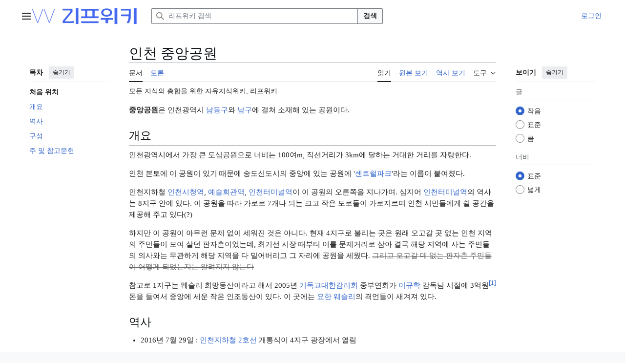

--- FILE ---
content_type: text/html; charset=UTF-8
request_url: https://wiki.1if.in/wiki/%EC%9D%B8%EC%B2%9C_%EC%A4%91%EC%95%99%EA%B3%B5%EC%9B%90
body_size: 49644
content:
<!DOCTYPE html>
<html class="client-nojs vector-feature-language-in-header-enabled vector-feature-language-in-main-page-header-disabled vector-feature-page-tools-pinned-disabled vector-feature-toc-pinned-clientpref-1 vector-feature-main-menu-pinned-disabled vector-feature-limited-width-clientpref-1 vector-feature-limited-width-content-enabled vector-feature-custom-font-size-clientpref-0 vector-feature-appearance-pinned-clientpref-1 vector-feature-night-mode-disabled skin-theme-clientpref-day vector-sticky-header-enabled vector-toc-available" lang="ko" dir="ltr">
<head>
<meta charset="UTF-8">
<title>인천 중앙공원 - 리프위키</title>
<script>(function(){var className="client-js vector-feature-language-in-header-enabled vector-feature-language-in-main-page-header-disabled vector-feature-page-tools-pinned-disabled vector-feature-toc-pinned-clientpref-1 vector-feature-main-menu-pinned-disabled vector-feature-limited-width-clientpref-1 vector-feature-limited-width-content-enabled vector-feature-custom-font-size-clientpref-0 vector-feature-appearance-pinned-clientpref-1 vector-feature-night-mode-disabled skin-theme-clientpref-day vector-sticky-header-enabled vector-toc-available";var cookie=document.cookie.match(/(?:^|; )ellifgkr_wiki_medialifmwclientpreferences=([^;]+)/);if(cookie){cookie[1].split('%2C').forEach(function(pref){className=className.replace(new RegExp('(^| )'+pref.replace(/-clientpref-\w+$|[^\w-]+/g,'')+'-clientpref-\\w+( |$)'),'$1'+pref+'$2');});}document.documentElement.className=className;}());RLCONF={"wgBreakFrames":false,"wgSeparatorTransformTable":["",""],"wgDigitTransformTable":["",""],"wgDefaultDateFormat":"ko","wgMonthNames":["","1월","2월","3월","4월","5월","6월","7월","8월","9월","10월","11월","12월"],"wgRequestId":"aWz76IXpMBfjqahneP3lHwAAAEI","wgCanonicalNamespace":"","wgCanonicalSpecialPageName":false,"wgNamespaceNumber":0,"wgPageName":"인천_중앙공원","wgTitle":"인천 중앙공원","wgCurRevisionId":7299,"wgRevisionId":7299,"wgArticleId":650,"wgIsArticle":true,"wgIsRedirect":false,"wgAction":"view","wgUserName":null,"wgUserGroups":["*"],"wgCategories":["인천광역시"],"wgPageViewLanguage":"ko","wgPageContentLanguage":"ko","wgPageContentModel":"wikitext","wgRelevantPageName":"인천_중앙공원","wgRelevantArticleId":650,"wgIsProbablyEditable":false,"wgRelevantPageIsProbablyEditable":false,"wgRestrictionEdit":[],"wgRestrictionMove":[],"wgMediaViewerOnClick":true,"wgMediaViewerEnabledByDefault":true,"wgMFDisplayWikibaseDescriptions":{"search":false,"watchlist":false,"tagline":false},"wgCheckUserClientHintsHeadersJsApi":["brands","architecture","bitness","fullVersionList","mobile","model","platform","platformVersion"]};RLSTATE={"site.styles":"ready","user.styles":"ready","user":"ready","user.options":"loading","ext.cite.styles":"ready","skins.vector.search.codex.styles":"ready","skins.vector.styles":"ready","skins.vector.icons":"ready"};RLPAGEMODULES=["ext.cite.ux-enhancements","site","mediawiki.page.ready","mediawiki.toc","skins.vector.js","ext.checkUser.clientHints","ext.gadget.refToolbar"];</script>
<script>(RLQ=window.RLQ||[]).push(function(){mw.loader.impl(function(){return["user.options@12s5i",function($,jQuery,require,module){mw.user.tokens.set({"patrolToken":"+\\","watchToken":"+\\","csrfToken":"+\\"});}];});});</script>
<link rel="stylesheet" href="/load.php?lang=ko&amp;modules=ext.cite.styles%7Cskins.vector.icons%2Cstyles%7Cskins.vector.search.codex.styles&amp;only=styles&amp;skin=vector-2022">
<script async="" src="/load.php?lang=ko&amp;modules=startup&amp;only=scripts&amp;raw=1&amp;skin=vector-2022"></script>
<meta name="ResourceLoaderDynamicStyles" content="">
<link rel="stylesheet" href="/load.php?lang=ko&amp;modules=site.styles&amp;only=styles&amp;skin=vector-2022">
<meta name="generator" content="MediaWiki 1.45.1">
<meta name="robots" content="max-image-preview:standard">
<meta name="format-detection" content="telephone=no">
<meta name="viewport" content="width=1120">
<link rel="icon" href="/images/favicon.ico">
<link rel="search" type="application/opensearchdescription+xml" href="/rest.php/v1/search" title="리프위키 (ko)">
<link rel="EditURI" type="application/rsd+xml" href="https://wiki.1if.in/api.php?action=rsd">
<link rel="license" href="https://creativecommons.org/licenses/by-sa/4.0/">
<link rel="alternate" type="application/atom+xml" title="리프위키 아톰 피드" href="/index.php?title=%ED%8A%B9%EC%88%98:%EC%B5%9C%EA%B7%BC%EB%B0%94%EB%80%9C&amp;feed=atom">
</head>
<body class="skin--responsive skin-vector skin-vector-search-vue mediawiki ltr sitedir-ltr mw-hide-empty-elt ns-0 ns-subject page-인천_중앙공원 rootpage-인천_중앙공원 skin-vector-2022 action-view"><a class="mw-jump-link" href="#bodyContent">본문으로 이동</a>
<div class="vector-header-container">
	<header class="vector-header mw-header no-font-mode-scale">
		<div class="vector-header-start">
			<nav class="vector-main-menu-landmark" aria-label="사이트">
				
<div id="vector-main-menu-dropdown" class="vector-dropdown vector-main-menu-dropdown vector-button-flush-left vector-button-flush-right" title="주 메뉴">
	<input type="checkbox" id="vector-main-menu-dropdown-checkbox" role="button" aria-haspopup="true" data-event-name="ui.dropdown-vector-main-menu-dropdown" class="vector-dropdown-checkbox " aria-label="주 메뉴">
	<label id="vector-main-menu-dropdown-label" for="vector-main-menu-dropdown-checkbox" class="vector-dropdown-label cdx-button cdx-button--fake-button cdx-button--fake-button--enabled cdx-button--weight-quiet cdx-button--icon-only " aria-hidden="true"><span class="vector-icon mw-ui-icon-menu mw-ui-icon-wikimedia-menu"></span>

<span class="vector-dropdown-label-text">주 메뉴</span>
	</label>
	<div class="vector-dropdown-content">


				<div id="vector-main-menu-unpinned-container" class="vector-unpinned-container">
		
<div id="vector-main-menu" class="vector-main-menu vector-pinnable-element">
	<div class="vector-pinnable-header vector-main-menu-pinnable-header vector-pinnable-header-unpinned" data-feature-name="main-menu-pinned" data-pinnable-element-id="vector-main-menu" data-pinned-container-id="vector-main-menu-pinned-container" data-unpinned-container-id="vector-main-menu-unpinned-container">
	<div class="vector-pinnable-header-label">주 메뉴</div>
	<button class="vector-pinnable-header-toggle-button vector-pinnable-header-pin-button" data-event-name="pinnable-header.vector-main-menu.pin">사이드바로 이동</button>
	<button class="vector-pinnable-header-toggle-button vector-pinnable-header-unpin-button" data-event-name="pinnable-header.vector-main-menu.unpin">숨기기</button>
</div>

	
<div id="p-navigation" class="vector-menu mw-portlet mw-portlet-navigation">
	<div class="vector-menu-heading">
		둘러보기
	</div>
	<div class="vector-menu-content">
		
		<ul class="vector-menu-content-list">
			
			<li id="n-mainpage-description" class="mw-list-item"><a href="/wiki/%EC%9C%84%ED%82%A4:%EB%8C%80%EB%AC%B8" title="대문으로 가기 [z]" accesskey="z"><span>대문</span></a></li><li id="n-요즘-있었던-일" class="mw-list-item"><a href="/wiki/%ED%8B%80:%EC%9A%94%EC%A6%98_%EC%9E%88%EC%97%88%EB%8D%98_%EC%9D%BC"><span>요즘 있었던 일</span></a></li><li id="n-recentchanges" class="mw-list-item"><a href="/wiki/%ED%8A%B9%EC%88%98:%EC%B5%9C%EA%B7%BC%EB%B0%94%EB%80%9C" title="위키의 최근 바뀐 목록 [r]" accesskey="r"><span>최근 바뀜</span></a></li><li id="n-randompage" class="mw-list-item"><a href="/wiki/%ED%8A%B9%EC%88%98:%EC%9E%84%EC%9D%98%EB%AC%B8%EC%84%9C" title="무작위로 선택된 문서 불러오기 [x]" accesskey="x"><span>임의의 문서로</span></a></li><li id="n-specialpages" class="mw-list-item"><a href="/wiki/%ED%8A%B9%EC%88%98:%ED%8A%B9%EC%88%98%EB%AC%B8%EC%84%9C"><span>특수 문서 목록</span></a></li>
		</ul>
		
	</div>
</div>

	
<div id="p-사용자_모임" class="vector-menu mw-portlet mw-portlet-사용자_모임">
	<div class="vector-menu-heading">
		사용자 모임
	</div>
	<div class="vector-menu-content">
		
		<ul class="vector-menu-content-list">
			
			<li id="n-마당" class="mw-list-item"><a href="/wiki/%EC%9C%84%ED%82%A4:%EB%A7%88%EB%8B%B9"><span>마당</span></a></li>
		</ul>
		
	</div>
</div>

<div id="p-편집_안내" class="vector-menu mw-portlet mw-portlet-편집_안내">
	<div class="vector-menu-heading">
		편집 안내
	</div>
	<div class="vector-menu-content">
		
		<ul class="vector-menu-content-list">
			
			<li id="n-편집지침" class="mw-list-item"><a href="/wiki/%EC%9C%84%ED%82%A4:%ED%8E%B8%EC%A7%91%EC%A7%80%EC%B9%A8"><span>편집지침</span></a></li><li id="n-미디어위키-도움말" class="mw-list-item"><a href="https://www.mediawiki.org/wiki/Special:MyLanguage/Help:Contents"><span>미디어위키 도움말</span></a></li>
		</ul>
		
	</div>
</div>

</div>

				</div>

	</div>
</div>

		</nav>
			
<a href="/wiki/%EC%9C%84%ED%82%A4:%EB%8C%80%EB%AC%B8" class="mw-logo">
	<img class="mw-logo-icon" src="[data-uri]" alt="" aria-hidden="true">
	<span class="mw-logo-container skin-invert">
		<img class="mw-logo-wordmark" alt="리프위키" src="/images/4/44/Lifwiki_logo2n_2023.png" style="width: 10em; height: 2.5em;">
	</span>
</a>

		</div>
		<div class="vector-header-end">
			
<div id="p-search" role="search" class="vector-search-box-vue  vector-search-box-collapses vector-search-box-show-thumbnail vector-search-box-auto-expand-width vector-search-box">
	<a href="/wiki/%ED%8A%B9%EC%88%98:%EA%B2%80%EC%83%89" class="cdx-button cdx-button--fake-button cdx-button--fake-button--enabled cdx-button--weight-quiet cdx-button--icon-only search-toggle" title="리프위키 검색 [f]" accesskey="f"><span class="vector-icon mw-ui-icon-search mw-ui-icon-wikimedia-search"></span>

<span>검색</span>
	</a>
	<div class="vector-typeahead-search-container">
		<div class="cdx-typeahead-search cdx-typeahead-search--show-thumbnail cdx-typeahead-search--auto-expand-width">
			<form action="/index.php" id="searchform" class="cdx-search-input cdx-search-input--has-end-button">
				<div id="simpleSearch" class="cdx-search-input__input-wrapper" data-search-loc="header-moved">
					<div class="cdx-text-input cdx-text-input--has-start-icon">
						<input class="cdx-text-input__input mw-searchInput" autocomplete="off" type="search" name="search" placeholder="리프위키 검색" aria-label="리프위키 검색" autocapitalize="sentences" spellcheck="false" title="리프위키 검색 [f]" accesskey="f" id="searchInput">
						<span class="cdx-text-input__icon cdx-text-input__start-icon"></span>
					</div>
					<input type="hidden" name="title" value="특수:검색">
				</div>
				<button class="cdx-button cdx-search-input__end-button">검색</button>
			</form>
		</div>
	</div>
</div>

			<nav class="vector-user-links vector-user-links-wide" aria-label="개인 도구">
	<div class="vector-user-links-main">
	
<div id="p-vector-user-menu-preferences" class="vector-menu mw-portlet emptyPortlet">
	<div class="vector-menu-content">
		
		<ul class="vector-menu-content-list">
			
			
		</ul>
		
	</div>
</div>

	
<div id="p-vector-user-menu-userpage" class="vector-menu mw-portlet emptyPortlet">
	<div class="vector-menu-content">
		
		<ul class="vector-menu-content-list">
			
			
		</ul>
		
	</div>
</div>

	<nav class="vector-appearance-landmark" aria-label="보이기">
		
<div id="vector-appearance-dropdown" class="vector-dropdown " title="문서의 글꼴 크기, 폭, 색의 모습을 변경합니다">
	<input type="checkbox" id="vector-appearance-dropdown-checkbox" role="button" aria-haspopup="true" data-event-name="ui.dropdown-vector-appearance-dropdown" class="vector-dropdown-checkbox " aria-label="보이기">
	<label id="vector-appearance-dropdown-label" for="vector-appearance-dropdown-checkbox" class="vector-dropdown-label cdx-button cdx-button--fake-button cdx-button--fake-button--enabled cdx-button--weight-quiet cdx-button--icon-only " aria-hidden="true"><span class="vector-icon mw-ui-icon-appearance mw-ui-icon-wikimedia-appearance"></span>

<span class="vector-dropdown-label-text">보이기</span>
	</label>
	<div class="vector-dropdown-content">


			<div id="vector-appearance-unpinned-container" class="vector-unpinned-container">
				
			</div>
		
	</div>
</div>

	</nav>
	
<div id="p-vector-user-menu-notifications" class="vector-menu mw-portlet emptyPortlet">
	<div class="vector-menu-content">
		
		<ul class="vector-menu-content-list">
			
			
		</ul>
		
	</div>
</div>

	
<div id="p-vector-user-menu-overflow" class="vector-menu mw-portlet">
	<div class="vector-menu-content">
		
		<ul class="vector-menu-content-list">
			<li id="pt-login-2" class="user-links-collapsible-item mw-list-item user-links-collapsible-item"><a data-mw="interface" href="/index.php?title=%ED%8A%B9%EC%88%98:%EB%A1%9C%EA%B7%B8%EC%9D%B8&amp;returnto=%EC%9D%B8%EC%B2%9C+%EC%A4%91%EC%95%99%EA%B3%B5%EC%9B%90" title="꼭 로그인해야 하는 것은 아니지만, 로그인을 권장합니다. [o]" accesskey="o" class=""><span>로그인</span></a>
</li>

			
		</ul>
		
	</div>
</div>

	</div>
	
<div id="vector-user-links-dropdown" class="vector-dropdown vector-user-menu vector-button-flush-right vector-user-menu-logged-out user-links-collapsible-item" title="더 많은 옵션">
	<input type="checkbox" id="vector-user-links-dropdown-checkbox" role="button" aria-haspopup="true" data-event-name="ui.dropdown-vector-user-links-dropdown" class="vector-dropdown-checkbox " aria-label="개인 도구">
	<label id="vector-user-links-dropdown-label" for="vector-user-links-dropdown-checkbox" class="vector-dropdown-label cdx-button cdx-button--fake-button cdx-button--fake-button--enabled cdx-button--weight-quiet cdx-button--icon-only " aria-hidden="true"><span class="vector-icon mw-ui-icon-ellipsis mw-ui-icon-wikimedia-ellipsis"></span>

<span class="vector-dropdown-label-text">개인 도구</span>
	</label>
	<div class="vector-dropdown-content">


		
<div id="p-personal" class="vector-menu mw-portlet mw-portlet-personal user-links-collapsible-item" title="사용자 메뉴">
	<div class="vector-menu-content">
		
		<ul class="vector-menu-content-list">
			
			<li id="pt-login" class="user-links-collapsible-item mw-list-item"><a href="/index.php?title=%ED%8A%B9%EC%88%98:%EB%A1%9C%EA%B7%B8%EC%9D%B8&amp;returnto=%EC%9D%B8%EC%B2%9C+%EC%A4%91%EC%95%99%EA%B3%B5%EC%9B%90" title="꼭 로그인해야 하는 것은 아니지만, 로그인을 권장합니다. [o]" accesskey="o"><span class="vector-icon mw-ui-icon-logIn mw-ui-icon-wikimedia-logIn"></span> <span>로그인</span></a></li>
		</ul>
		
	</div>
</div>

	
	</div>
</div>

</nav>

		</div>
	</header>
</div>
<div class="mw-page-container">
	<div class="mw-page-container-inner">
		<div class="vector-sitenotice-container">
			<div id="siteNotice"></div>
		</div>
		<div class="vector-column-start">
			<div class="vector-main-menu-container">
		<div id="mw-navigation">
			<nav id="mw-panel" class="vector-main-menu-landmark" aria-label="사이트">
				<div id="vector-main-menu-pinned-container" class="vector-pinned-container">
				
				</div>
		</nav>
		</div>
	</div>
	<div class="vector-sticky-pinned-container">
				<nav id="mw-panel-toc" aria-label="목차" data-event-name="ui.sidebar-toc" class="mw-table-of-contents-container vector-toc-landmark">
					<div id="vector-toc-pinned-container" class="vector-pinned-container">
					<div id="vector-toc" class="vector-toc vector-pinnable-element">
	<div class="vector-pinnable-header vector-toc-pinnable-header vector-pinnable-header-pinned" data-feature-name="toc-pinned" data-pinnable-element-id="vector-toc">
	<h2 class="vector-pinnable-header-label">목차</h2>
	<button class="vector-pinnable-header-toggle-button vector-pinnable-header-pin-button" data-event-name="pinnable-header.vector-toc.pin">사이드바로 이동</button>
	<button class="vector-pinnable-header-toggle-button vector-pinnable-header-unpin-button" data-event-name="pinnable-header.vector-toc.unpin">숨기기</button>
</div>


	<ul class="vector-toc-contents" id="mw-panel-toc-list">
		<li id="toc-mw-content-text" class="vector-toc-list-item vector-toc-level-1">
			<a href="#" class="vector-toc-link">
				<div class="vector-toc-text">처음 위치</div>
			</a>
		</li>
		<li id="toc-개요" class="vector-toc-list-item vector-toc-level-1 vector-toc-list-item-expanded">
		<a class="vector-toc-link" href="#개요">
			<div class="vector-toc-text">
				<span class="vector-toc-numb">1</span>
				<span>개요</span>
			</div>
		</a>
		
		<ul id="toc-개요-sublist" class="vector-toc-list">
		</ul>
	</li>
	<li id="toc-역사" class="vector-toc-list-item vector-toc-level-1 vector-toc-list-item-expanded">
		<a class="vector-toc-link" href="#역사">
			<div class="vector-toc-text">
				<span class="vector-toc-numb">2</span>
				<span>역사</span>
			</div>
		</a>
		
		<ul id="toc-역사-sublist" class="vector-toc-list">
		</ul>
	</li>
	<li id="toc-구성" class="vector-toc-list-item vector-toc-level-1 vector-toc-list-item-expanded">
		<a class="vector-toc-link" href="#구성">
			<div class="vector-toc-text">
				<span class="vector-toc-numb">3</span>
				<span>구성</span>
			</div>
		</a>
		
		<ul id="toc-구성-sublist" class="vector-toc-list">
		</ul>
	</li>
	<li id="toc-주_및_참고문헌" class="vector-toc-list-item vector-toc-level-1 vector-toc-list-item-expanded">
		<a class="vector-toc-link" href="#주_및_참고문헌">
			<div class="vector-toc-text">
				<span class="vector-toc-numb">4</span>
				<span>주 및 참고문헌</span>
			</div>
		</a>
		
		<ul id="toc-주_및_참고문헌-sublist" class="vector-toc-list">
		</ul>
	</li>
</ul>
</div>

					</div>
		</nav>
			</div>
		</div>
		<div class="mw-content-container">
			<main id="content" class="mw-body">
				<header class="mw-body-header vector-page-titlebar no-font-mode-scale">
					<nav aria-label="목차" class="vector-toc-landmark">
						
<div id="vector-page-titlebar-toc" class="vector-dropdown vector-page-titlebar-toc vector-button-flush-left" title="목차">
	<input type="checkbox" id="vector-page-titlebar-toc-checkbox" role="button" aria-haspopup="true" data-event-name="ui.dropdown-vector-page-titlebar-toc" class="vector-dropdown-checkbox " aria-label="목차 토글">
	<label id="vector-page-titlebar-toc-label" for="vector-page-titlebar-toc-checkbox" class="vector-dropdown-label cdx-button cdx-button--fake-button cdx-button--fake-button--enabled cdx-button--weight-quiet cdx-button--icon-only " aria-hidden="true"><span class="vector-icon mw-ui-icon-listBullet mw-ui-icon-wikimedia-listBullet"></span>

<span class="vector-dropdown-label-text">목차 토글</span>
	</label>
	<div class="vector-dropdown-content">


							<div id="vector-page-titlebar-toc-unpinned-container" class="vector-unpinned-container">
			</div>
		
	</div>
</div>

					</nav>
					<h1 id="firstHeading" class="firstHeading mw-first-heading"><span class="mw-page-title-main">인천 중앙공원</span></h1>
				</header>
				<div class="vector-page-toolbar vector-feature-custom-font-size-clientpref--excluded">
					<div class="vector-page-toolbar-container">
						<div id="left-navigation">
							<nav aria-label="이름공간">
								
<div id="p-associated-pages" class="vector-menu vector-menu-tabs mw-portlet mw-portlet-associated-pages">
	<div class="vector-menu-content">
		
		<ul class="vector-menu-content-list">
			
			<li id="ca-nstab-main" class="selected vector-tab-noicon mw-list-item"><a href="/wiki/%EC%9D%B8%EC%B2%9C_%EC%A4%91%EC%95%99%EA%B3%B5%EC%9B%90" title="본문 보기 [c]" accesskey="c"><span>문서</span></a></li><li id="ca-talk" class="new vector-tab-noicon mw-list-item"><a href="/index.php?title=%ED%86%A0%EB%A1%A0:%EC%9D%B8%EC%B2%9C_%EC%A4%91%EC%95%99%EA%B3%B5%EC%9B%90&amp;action=edit&amp;redlink=1" rel="discussion" class="new" title="문서의 내용에 대한 토론 문서 (없는 문서) [t]" accesskey="t"><span>토론</span></a></li>
		</ul>
		
	</div>
</div>

								
<div id="vector-variants-dropdown" class="vector-dropdown emptyPortlet">
	<input type="checkbox" id="vector-variants-dropdown-checkbox" role="button" aria-haspopup="true" data-event-name="ui.dropdown-vector-variants-dropdown" class="vector-dropdown-checkbox " aria-label="언어 변종 바꾸기">
	<label id="vector-variants-dropdown-label" for="vector-variants-dropdown-checkbox" class="vector-dropdown-label cdx-button cdx-button--fake-button cdx-button--fake-button--enabled cdx-button--weight-quiet" aria-hidden="true"><span class="vector-dropdown-label-text">한국어</span>
	</label>
	<div class="vector-dropdown-content">


					
<div id="p-variants" class="vector-menu mw-portlet mw-portlet-variants emptyPortlet">
	<div class="vector-menu-content">
		
		<ul class="vector-menu-content-list">
			
			
		</ul>
		
	</div>
</div>

				
	</div>
</div>

							</nav>
						</div>
						<div id="right-navigation" class="vector-collapsible">
							<nav aria-label="보기">
								
<div id="p-views" class="vector-menu vector-menu-tabs mw-portlet mw-portlet-views">
	<div class="vector-menu-content">
		
		<ul class="vector-menu-content-list">
			
			<li id="ca-view" class="selected vector-tab-noicon mw-list-item"><a href="/wiki/%EC%9D%B8%EC%B2%9C_%EC%A4%91%EC%95%99%EA%B3%B5%EC%9B%90"><span>읽기</span></a></li><li id="ca-viewsource" class="vector-tab-noicon mw-list-item"><a href="/index.php?title=%EC%9D%B8%EC%B2%9C_%EC%A4%91%EC%95%99%EA%B3%B5%EC%9B%90&amp;action=edit" title="이 문서가 보호되어 있습니다.&#10;문서의 원본을 볼 수 있습니다. [e]" accesskey="e"><span>원본 보기</span></a></li><li id="ca-history" class="vector-tab-noicon mw-list-item"><a href="/index.php?title=%EC%9D%B8%EC%B2%9C_%EC%A4%91%EC%95%99%EA%B3%B5%EC%9B%90&amp;action=history" title="문서의 과거 판 [h]" accesskey="h"><span>역사 보기</span></a></li>
		</ul>
		
	</div>
</div>

							</nav>
				
							<nav class="vector-page-tools-landmark" aria-label="페이지 도구">
								
<div id="vector-page-tools-dropdown" class="vector-dropdown vector-page-tools-dropdown">
	<input type="checkbox" id="vector-page-tools-dropdown-checkbox" role="button" aria-haspopup="true" data-event-name="ui.dropdown-vector-page-tools-dropdown" class="vector-dropdown-checkbox " aria-label="도구">
	<label id="vector-page-tools-dropdown-label" for="vector-page-tools-dropdown-checkbox" class="vector-dropdown-label cdx-button cdx-button--fake-button cdx-button--fake-button--enabled cdx-button--weight-quiet" aria-hidden="true"><span class="vector-dropdown-label-text">도구</span>
	</label>
	<div class="vector-dropdown-content">


									<div id="vector-page-tools-unpinned-container" class="vector-unpinned-container">
						
<div id="vector-page-tools" class="vector-page-tools vector-pinnable-element">
	<div class="vector-pinnable-header vector-page-tools-pinnable-header vector-pinnable-header-unpinned" data-feature-name="page-tools-pinned" data-pinnable-element-id="vector-page-tools" data-pinned-container-id="vector-page-tools-pinned-container" data-unpinned-container-id="vector-page-tools-unpinned-container">
	<div class="vector-pinnable-header-label">도구</div>
	<button class="vector-pinnable-header-toggle-button vector-pinnable-header-pin-button" data-event-name="pinnable-header.vector-page-tools.pin">사이드바로 이동</button>
	<button class="vector-pinnable-header-toggle-button vector-pinnable-header-unpin-button" data-event-name="pinnable-header.vector-page-tools.unpin">숨기기</button>
</div>

	
<div id="p-cactions" class="vector-menu mw-portlet mw-portlet-cactions emptyPortlet vector-has-collapsible-items" title="더 많은 옵션">
	<div class="vector-menu-heading">
		동작
	</div>
	<div class="vector-menu-content">
		
		<ul class="vector-menu-content-list">
			
			<li id="ca-more-view" class="selected vector-more-collapsible-item mw-list-item"><a href="/wiki/%EC%9D%B8%EC%B2%9C_%EC%A4%91%EC%95%99%EA%B3%B5%EC%9B%90"><span>읽기</span></a></li><li id="ca-more-viewsource" class="vector-more-collapsible-item mw-list-item"><a href="/index.php?title=%EC%9D%B8%EC%B2%9C_%EC%A4%91%EC%95%99%EA%B3%B5%EC%9B%90&amp;action=edit"><span>원본 보기</span></a></li><li id="ca-more-history" class="vector-more-collapsible-item mw-list-item"><a href="/index.php?title=%EC%9D%B8%EC%B2%9C_%EC%A4%91%EC%95%99%EA%B3%B5%EC%9B%90&amp;action=history"><span>역사 보기</span></a></li>
		</ul>
		
	</div>
</div>

<div id="p-tb" class="vector-menu mw-portlet mw-portlet-tb">
	<div class="vector-menu-heading">
		일반
	</div>
	<div class="vector-menu-content">
		
		<ul class="vector-menu-content-list">
			
			<li id="t-whatlinkshere" class="mw-list-item"><a href="/wiki/%ED%8A%B9%EC%88%98:%EA%B0%80%EB%A6%AC%ED%82%A4%EB%8A%94%EB%AC%B8%EC%84%9C/%EC%9D%B8%EC%B2%9C_%EC%A4%91%EC%95%99%EA%B3%B5%EC%9B%90" title="여기를 가리키는 모든 위키 문서의 목록 [j]" accesskey="j"><span>여기를 가리키는 문서</span></a></li><li id="t-recentchangeslinked" class="mw-list-item"><a href="/wiki/%ED%8A%B9%EC%88%98:%EB%A7%81%ED%81%AC%EC%B5%9C%EA%B7%BC%EB%B0%94%EB%80%9C/%EC%9D%B8%EC%B2%9C_%EC%A4%91%EC%95%99%EA%B3%B5%EC%9B%90" rel="nofollow" title="이 문서에서 링크한 문서의 최근 바뀜 [k]" accesskey="k"><span>가리키는 글의 최근 바뀜</span></a></li><li id="t-print" class="mw-list-item"><a href="javascript:print();" rel="alternate" title="이 문서의 인쇄용 판 [p]" accesskey="p"><span>인쇄용 판</span></a></li><li id="t-permalink" class="mw-list-item"><a href="/index.php?title=%EC%9D%B8%EC%B2%9C_%EC%A4%91%EC%95%99%EA%B3%B5%EC%9B%90&amp;oldid=7299" title="이 문서의 이 판에 대한 고유 링크"><span>고유 링크</span></a></li><li id="t-info" class="mw-list-item"><a href="/index.php?title=%EC%9D%B8%EC%B2%9C_%EC%A4%91%EC%95%99%EA%B3%B5%EC%9B%90&amp;action=info" title="이 문서에 대한 자세한 정보"><span>문서 정보</span></a></li><li id="t-cite" class="mw-list-item"><a href="/index.php?title=%ED%8A%B9%EC%88%98:%EC%9D%B4%EB%AC%B8%EC%84%9C%EC%9D%B8%EC%9A%A9&amp;page=%EC%9D%B8%EC%B2%9C_%EC%A4%91%EC%95%99%EA%B3%B5%EC%9B%90&amp;id=7299&amp;wpFormIdentifier=titleform" title="이 문서를 인용하는 방법에 대한 정보"><span>이 문서 인용하기</span></a></li>
		</ul>
		
	</div>
</div>

</div>

									</div>
				
	</div>
</div>

							</nav>
						</div>
					</div>
				</div>
				<div class="vector-column-end no-font-mode-scale">
					<div class="vector-sticky-pinned-container">
						<nav class="vector-page-tools-landmark" aria-label="페이지 도구">
							<div id="vector-page-tools-pinned-container" class="vector-pinned-container">
				
							</div>
		</nav>
						<nav class="vector-appearance-landmark" aria-label="보이기">
							<div id="vector-appearance-pinned-container" class="vector-pinned-container">
				<div id="vector-appearance" class="vector-appearance vector-pinnable-element">
	<div class="vector-pinnable-header vector-appearance-pinnable-header vector-pinnable-header-pinned" data-feature-name="appearance-pinned" data-pinnable-element-id="vector-appearance" data-pinned-container-id="vector-appearance-pinned-container" data-unpinned-container-id="vector-appearance-unpinned-container">
	<div class="vector-pinnable-header-label">보이기</div>
	<button class="vector-pinnable-header-toggle-button vector-pinnable-header-pin-button" data-event-name="pinnable-header.vector-appearance.pin">사이드바로 이동</button>
	<button class="vector-pinnable-header-toggle-button vector-pinnable-header-unpin-button" data-event-name="pinnable-header.vector-appearance.unpin">숨기기</button>
</div>


</div>

							</div>
		</nav>
					</div>
				</div>
				<div id="bodyContent" class="vector-body" aria-labelledby="firstHeading" data-mw-ve-target-container>
					<div class="vector-body-before-content">
							<div class="mw-indicators">
		</div>

						<div id="siteSub" class="noprint">모든 지식의 총합을 위한 자유지식위키, 리프위키</div>
					</div>
					<div id="contentSub"><div id="mw-content-subtitle"></div></div>
					
					
					<div id="mw-content-text" class="mw-body-content"><div class="mw-content-ltr mw-parser-output" lang="ko" dir="ltr"><p><b>중앙공원</b>은 인천광역시 <a href="/index.php?title=%EB%82%A8%EB%8F%99%EA%B5%AC&amp;action=edit&amp;redlink=1" class="new" title="남동구 (없는 문서)">남동구</a>와 <a href="/index.php?title=%EB%82%A8%EA%B5%AC/%EC%9D%B8%EC%B2%9C&amp;action=edit&amp;redlink=1" class="new" title="남구/인천 (없는 문서)">남구</a>에 걸쳐 소재해 있는 공원이다. 
</p>
<meta property="mw:PageProp/toc"/>
<div class="mw-heading mw-heading2"><h2 id="개요"><span id=".EA.B0.9C.EC.9A.94"></span>개요</h2></div>
<p>인천광역시에서 가장 큰 도심공원으로 너비는 100여m, 직선거리가 3km에 달하는 거대한 거리를 자랑한다.
</p><p>인천 본토에 이 공원이 있기 때문에 송도신도시의 중앙에 있는 공원에 '<a href="/index.php?title=%EC%9D%B8%EC%B2%9C_%EC%84%BC%ED%8A%B8%EB%9F%B4%ED%8C%8C%ED%81%AC&amp;action=edit&amp;redlink=1" class="new" title="인천 센트럴파크 (없는 문서)">센트럴파크</a>'라는 이름이 붙여졌다.
</p><p>인천지하철 <a href="/index.php?title=%EC%9D%B8%EC%B2%9C%EC%8B%9C%EC%B2%AD%EC%97%AD&amp;action=edit&amp;redlink=1" class="new" title="인천시청역 (없는 문서)">인천시청역</a>, <a href="/index.php?title=%EC%98%88%EC%88%A0%ED%9A%8C%EA%B4%80%EC%97%AD&amp;action=edit&amp;redlink=1" class="new" title="예술회관역 (없는 문서)">예술회관역</a>, <a href="/index.php?title=%EC%9D%B8%EC%B2%9C%ED%84%B0%EB%AF%B8%EB%84%90%EC%97%AD&amp;action=edit&amp;redlink=1" class="new" title="인천터미널역 (없는 문서)">인천터미널역</a>이 이 공원의 오른쪽을 지나가며. 심지어 <a href="/index.php?title=%EC%9D%B8%EC%B2%9C%ED%84%B0%EB%AF%B8%EB%84%90%EC%97%AD&amp;action=edit&amp;redlink=1" class="new" title="인천터미널역 (없는 문서)">인천터미널역</a>의 역사는 8지구 안에 있다. 이 공원을 따라 가로로 7개나 되는 크고 작은 도로들이 가로지르며 인천 시민들에게 쉴 공간을 제공해 주고 있다(?)
</p><p>하지만 이 공원이 아무런 문제 없이 세워진 것은 아니다. 현재 4지구로 불리는 곳은 원래 오고갈 곳 없는 인천 지역의 주민들이 모여 살던 판자촌이었는데, 최기선 시장 때부터 이를 문제거리로 삼아 결국 해당 지역에 사는 주민들의 의사와는 무관하게 해당 지역을 다 밀어버리고 그 자리에 공원을 세웠다. <font color="#666666"><del>그리고 오고갈 데 없는 판자촌 주민들이 어떻게 되었는지는 알려지지 않는다</del></font>
</p><p>참고로 1지구는 웨슬리 희망동산이라고 해서 2005년 <a href="/index.php?title=%EA%B8%B0%EB%8F%85%EA%B5%90%EB%8C%80%ED%95%9C%EA%B0%90%EB%A6%AC%ED%9A%8C&amp;action=edit&amp;redlink=1" class="new" title="기독교대한감리회 (없는 문서)">기독교대한감리회</a> 중부연회가 <a href="/index.php?title=%EC%9D%B4%EA%B7%9C%ED%95%99&amp;action=edit&amp;redlink=1" class="new" title="이규학 (없는 문서)">이규학</a> 감독님 시절에 3억원<sup id="cite&#95;ref-1" class="reference"><a href="#cite_note-1"><span class="cite-bracket">&#91;</span>1<span class="cite-bracket">&#93;</span></a></sup>돈을 들여서 중앙에 세운 작은 인조동산이 있다. 이 곳에는 <a href="/index.php?title=%EC%9A%94%ED%95%9C_%EC%9B%A8%EC%8A%AC%EB%A6%AC&amp;action=edit&amp;redlink=1" class="new" title="요한 웨슬리 (없는 문서)">요한 웨슬리</a>의 격언들이 새겨져 있다.
</p>
<div class="mw-heading mw-heading2"><h2 id="역사"><span id=".EC.97.AD.EC.82.AC"></span>역사</h2></div>
<ul><li>2016년 7월 29일&#160;: <a href="/index.php?title=%EC%9D%B8%EC%B2%9C%EC%A7%80%ED%95%98%EC%B2%A0_2%ED%98%B8%EC%84%A0&amp;action=edit&amp;redlink=1" class="new" title="인천지하철 2호선 (없는 문서)">인천지하철 2호선</a> 개통식이 4지구 광장에서 열림</li></ul>
<div class="mw-heading mw-heading2"><h2 id="구성"><span id=".EA.B5.AC.EC.84.B1"></span>구성</h2></div>
<table class="wikitable">

<tbody><tr>
<th>지구</th>
<th>서단</th>
<th>북단</th>
<th>남단</th>
<th>동단</th>
<th>내용
</th></tr>
<tr>
<td>1지구
</td>
<td><a href="/index.php?title=%EA%B2%BD%EC%9D%B8%EB%A1%9C561%EB%B2%88%EA%B8%B8&amp;action=edit&amp;redlink=1" class="new" title="경인로561번길 (없는 문서)">경인로561번길</a>
</td>
<td><a href="/wiki/%EA%B2%BD%EC%9D%B8%EC%84%A0" title="경인선">경인선</a>
</td>
<td><a href="/index.php?title=%EA%B2%BD%EC%9D%B8%EB%A1%9C&amp;action=edit&amp;redlink=1" class="new" title="경인로 (없는 문서)">경인로</a>
</td>
<td rowspan="9"><a href="/index.php?title=%EC%98%88%EC%88%A0%EB%A1%9C&amp;action=edit&amp;redlink=1" class="new" title="예술로 (없는 문서)">예술로</a>
</td>
<td><b>웨슬리 희망의 숲</b><br/>인천지하철 1호선 인입선
</td></tr>
<tr>
<td>2지구
</td>
<td rowspan="8"><a href="/index.php?title=%EB%AC%B8%ED%99%94%EB%A1%9C&amp;action=edit&amp;redlink=1" class="new" title="문화로 (없는 문서)">문화로</a>
</td>
<td><a href="/index.php?title=%EA%B2%BD%EC%9D%B8%EB%A1%9C&amp;action=edit&amp;redlink=1" class="new" title="경인로 (없는 문서)">경인로</a>
</td>
<td><a href="/index.php?title=%EC%84%9D%EC%82%B0%EB%A1%9C&amp;action=edit&amp;redlink=1" class="new" title="석산로 (없는 문서)">석산로</a>
</td>
<td>인조잔디구장<br/>분수대
</td></tr>
<tr>
<td>3지구
</td>
<td><a href="/index.php?title=%EC%84%9D%EC%82%B0%EB%A1%9C&amp;action=edit&amp;redlink=1" class="new" title="석산로 (없는 문서)">석산로</a>
</td>
<td><a href="/index.php?title=%EA%B5%AC%EC%9B%94%EB%A1%9C&amp;action=edit&amp;redlink=1" class="new" title="구월로 (없는 문서)">구월로</a>
</td>
<td><a href="/index.php?title=%EC%9D%B8%EC%B2%9C%EC%8B%9C%EC%B2%AD%EC%97%AD&amp;action=edit&amp;redlink=1" class="new" title="인천시청역 (없는 문서)">인천시청역</a> 8·9번 출구
</td></tr>
<tr>
<td>4지구<br/><small>(조각원지구)</small>
</td>
<td><a href="/index.php?title=%EA%B5%AC%EC%9B%94%EB%A1%9C&amp;action=edit&amp;redlink=1" class="new" title="구월로 (없는 문서)">구월로</a>
</td>
<td><a href="/index.php?title=%EA%B5%AC%EC%9B%94%EB%82%A8%EB%A1%9C&amp;action=edit&amp;redlink=1" class="new" title="구월남로 (없는 문서)">구월남로</a>
</td>
<td>인천시청역 6·7번 출구<br/>조각광장
</td></tr>
<tr>
<td>5지구<br/><small>(하트분수지구)</small>
</td>
<td><a href="/index.php?title=%EA%B5%AC%EC%9B%94%EB%82%A8%EB%A1%9C&amp;action=edit&amp;redlink=1" class="new" title="구월남로 (없는 문서)">구월남로</a>
</td>
<td><a href="/index.php?title=%EC%9D%B8%EC%A3%BC%EB%8C%80%EB%A1%9C&amp;action=edit&amp;redlink=1" class="new" title="인주대로 (없는 문서)">인주대로</a>
</td>
<td><a href="/index.php?title=%EC%98%88%EC%88%A0%ED%9A%8C%EA%B4%80%EC%97%AD&amp;action=edit&amp;redlink=1" class="new" title="예술회관역 (없는 문서)">예술회관역</a> 10·11번 출구<br/>하트분수<br/>배드민턴장
</td></tr>
<tr>
<td>6지구
</td>
<td><a href="/index.php?title=%EC%9D%B8%EC%A3%BC%EB%8C%80%EB%A1%9C&amp;action=edit&amp;redlink=1" class="new" title="인주대로 (없는 문서)">인주대로</a>
</td>
<td>인천문화예술회관 주차장
</td>
<td>예술회관역 8·9번 출구<br/>올림픽공원
</td></tr>
<tr>
<td>7지구
</td>
<td>인천문화예술회관 주차장
</td>
<td><a href="/index.php?title=%EC%9D%B8%ED%95%98%EB%A1%9C&amp;action=edit&amp;redlink=1" class="new" title="인하로 (없는 문서)">인하로</a>
</td>
<td>예술회관역 7번 출구<br/><a href="/index.php?title=%EC%9D%B8%EC%B2%9C%EB%AC%B8%ED%99%94%EC%98%88%EC%88%A0%ED%9A%8C%EA%B4%80&amp;action=edit&amp;redlink=1" class="new" title="인천문화예술회관 (없는 문서)">인천문화예술회관</a>
</td></tr>
<tr>
<td>8지구
</td>
<td><a href="/index.php?title=%EC%9D%B8%ED%95%98%EB%A1%9C&amp;action=edit&amp;redlink=1" class="new" title="인하로 (없는 문서)">인하로</a>
</td>
<td><a href="/index.php?title=%EB%A7%A4%EC%86%8C%ED%99%80%EB%A1%9C&amp;action=edit&amp;redlink=1" class="new" title="매소홀로 (없는 문서)">매소홀로</a>
</td>
<td><a href="/index.php?title=%EC%9D%B8%EC%B2%9C%ED%84%B0%EB%AF%B8%EB%84%90%EC%97%AD&amp;action=edit&amp;redlink=1" class="new" title="인천터미널역 (없는 문서)">인천터미널역</a><br/>인천터미널역 1·4·5·6번 출구<br/>중앙어린이교통공원<br/>입구 회랑
</td></tr>
<tr>
<td>9지구
</td>
<td><a href="/index.php?title=%EB%A7%A4%EC%86%8C%ED%99%80%EB%A1%9C&amp;action=edit&amp;redlink=1" class="new" title="매소홀로 (없는 문서)">매소홀로</a>
</td>
<td><a href="/index.php?title=%EC%98%88%EC%88%A0%EB%A1%9C&amp;action=edit&amp;redlink=1" class="new" title="예술로 (없는 문서)">예술로</a>
</td>
<td>Ø
</td></tr></tbody></table>
<div class="mw-heading mw-heading2"><h2 id="주_및_참고문헌"><span id=".EC.A3.BC_.EB.B0.8F_.EC.B0.B8.EA.B3.A0.EB.AC.B8.ED.97.8C"></span>주 및 참고문헌</h2></div>
<div class="reflist" style="list-style-type: decimal;">
<div class="mw-references-wrap"><ol class="references">
<li id="cite&#95;note-1"><span class="mw-cite-backlink"><a href="#cite_ref-1">↑</a></span> <span class="reference-text"><cite style="font-style:normal" id="CITEREF장운철&#95;기자">장운철 기자.&#160;“<a rel="nofollow" class="external text" href="http://www.amennews.com/news/articleView.html?idxno=4610">기감 중부연회 웨슬리사회봉사단 인천 300만 그루 나무 심기 동참</a>”, 《<a href="/index.php?title=%EA%B5%90%ED%9A%8C%EC%99%80%EC%8B%A0%EC%95%99&amp;action=edit&amp;redlink=1" class="new" title="교회와신앙 (없는 문서)">교회와신앙</a>》, 2004년 12월 15일 작성.&#32; 2016년 10월 16일에 확인.</cite></span>
</li>
</ol></div></div>
<!-- 
NewPP limit report
Cached time: 20260118115439
Cache expiry: 86400
Reduced expiry: false
Complications: [show‐toc]
CPU time usage: 0.023 seconds
Real time usage: 0.026 seconds
Preprocessor visited node count: 416/1000000
Revision size: 3312/2097152 bytes
Post‐expand include size: 1583/2097152 bytes
Template argument size: 648/2097152 bytes
Highest expansion depth: 16/100
Expensive parser function count: 0/100
Unstrip recursion depth: 0/20
Unstrip post‐expand size: 743/5000000 bytes
-->
<!--
Transclusion expansion time report (%,ms,calls,template)
100.00%   15.952      1 -total
 79.27%   12.645      1 틀:Reflist
 52.50%    8.375      1 틀:뉴스_인용
 30.84%    4.919      2 틀:날짜
 17.01%    2.714      2 틀:날짜/출력
  9.90%    1.580      1 틀:Del
-->

<!-- Saved in parser cache with key ellifgkr_wiki-medialif:pcache:650:|#|:idhash:canonical and timestamp 20260118115439 and revision id 7299. Rendering was triggered because: page_view
 -->
</div>
<div class="printfooter" data-nosnippet="">원본 주소 "<a dir="ltr" href="https://wiki.1if.in/index.php?title=인천_중앙공원&amp;oldid=7299">https://wiki.1if.in/index.php?title=인천_중앙공원&amp;oldid=7299</a>"</div></div>
					<div id="catlinks" class="catlinks" data-mw="interface"><div id="mw-normal-catlinks" class="mw-normal-catlinks"><a href="/wiki/%ED%8A%B9%EC%88%98:%EB%B6%84%EB%A5%98" title="특수:분류">분류</a>: <ul><li><a href="/wiki/%EB%B6%84%EB%A5%98:%EC%9D%B8%EC%B2%9C%EA%B4%91%EC%97%AD%EC%8B%9C" title="분류:인천광역시">인천광역시</a></li></ul></div></div>
				</div>
			</main>
			
		</div>
		<div class="mw-footer-container">
			
<footer id="footer" class="mw-footer">
	<ul id="footer-info">
	<li id="footer-info-lastmod"> 이 문서는 2023년 7월 23일 (일) 20:41에 마지막으로 편집되었습니다.</li>
	<li id="footer-info-copyright">별도로 명시하지 않은 경우, 내용은 <a class="external" rel="nofollow" href="https://creativecommons.org/licenses/by-sa/4.0/">크리에이티브 커먼즈 저작자표시-동일조건변경허락</a>에 따라 사용할 수 있습니다.</li>
</ul>

	<ul id="footer-places">
	<li id="footer-places-privacy"><a href="/wiki/%EC%9C%84%ED%82%A4:%EA%B0%9C%EC%9D%B8%EC%A0%95%EB%B3%B4%EC%B2%98%EB%A6%AC%EB%B0%A9%EC%B9%A8">개인정보처리방침</a></li>
	<li id="footer-places-about"><a href="/wiki/%EC%9C%84%ED%82%A4:%EC%86%8C%EA%B0%9C">리프위키 소개</a></li>
	<li id="footer-places-disclaimers"><a href="/wiki/%EC%9C%84%ED%82%A4:%EB%A9%B4%EC%B1%85_%EC%A1%B0%ED%95%AD">면책 조항</a></li>
	<li id="footer-places-mobileview"><a href="https://wiki.1if.in/index.php?title=%EC%9D%B8%EC%B2%9C_%EC%A4%91%EC%95%99%EA%B3%B5%EC%9B%90&amp;mobileaction=toggle_view_mobile" class="noprint stopMobileRedirectToggle">모바일 보기</a></li>
</ul>

	<ul id="footer-icons" class="noprint">
	<li id="footer-copyrightico"><a href="https://creativecommons.org/licenses/by-sa/4.0/" class="cdx-button cdx-button--fake-button cdx-button--size-large cdx-button--fake-button--enabled"><img src="/resources/assets/licenses/cc-by-sa.png" alt="크리에이티브 커먼즈 저작자표시-동일조건변경허락" width="88" height="31" loading="lazy"></a></li>
	<li id="footer-poweredbyico"><a href="https://www.mediawiki.org/" class="cdx-button cdx-button--fake-button cdx-button--size-large cdx-button--fake-button--enabled"><picture><source media="(min-width: 500px)" srcset="/resources/assets/poweredby_mediawiki.svg" width="88" height="31"><img src="/resources/assets/mediawiki_compact.svg" alt="Powered by MediaWiki" lang="en" width="25" height="25" loading="lazy"></picture></a></li>
</ul>

</footer>

		</div>
	</div> 
</div> 
<div class="vector-header-container vector-sticky-header-container no-font-mode-scale">
	<div id="vector-sticky-header" class="vector-sticky-header">
		<div class="vector-sticky-header-start">
			<div class="vector-sticky-header-icon-start vector-button-flush-left vector-button-flush-right" aria-hidden="true">
				<button class="cdx-button cdx-button--weight-quiet cdx-button--icon-only vector-sticky-header-search-toggle" tabindex="-1" data-event-name="ui.vector-sticky-search-form.icon"><span class="vector-icon mw-ui-icon-search mw-ui-icon-wikimedia-search"></span>

<span>검색</span>
			</button>
		</div>
			
		<div role="search" class="vector-search-box-vue  vector-search-box-show-thumbnail vector-search-box">
			<div class="vector-typeahead-search-container">
				<div class="cdx-typeahead-search cdx-typeahead-search--show-thumbnail">
					<form action="/index.php" id="vector-sticky-search-form" class="cdx-search-input cdx-search-input--has-end-button">
						<div class="cdx-search-input__input-wrapper" data-search-loc="header-moved">
							<div class="cdx-text-input cdx-text-input--has-start-icon">
								<input class="cdx-text-input__input mw-searchInput" autocomplete="off" type="search" name="search" placeholder="리프위키 검색">
								<span class="cdx-text-input__icon cdx-text-input__start-icon"></span>
							</div>
							<input type="hidden" name="title" value="특수:검색">
						</div>
						<button class="cdx-button cdx-search-input__end-button">검색</button>
					</form>
				</div>
			</div>
		</div>
		<div class="vector-sticky-header-context-bar">
				<nav aria-label="목차" class="vector-toc-landmark">
						
					<div id="vector-sticky-header-toc" class="vector-dropdown mw-portlet mw-portlet-sticky-header-toc vector-sticky-header-toc vector-button-flush-left">
						<input type="checkbox" id="vector-sticky-header-toc-checkbox" role="button" aria-haspopup="true" data-event-name="ui.dropdown-vector-sticky-header-toc" class="vector-dropdown-checkbox " aria-label="목차 토글">
						<label id="vector-sticky-header-toc-label" for="vector-sticky-header-toc-checkbox" class="vector-dropdown-label cdx-button cdx-button--fake-button cdx-button--fake-button--enabled cdx-button--weight-quiet cdx-button--icon-only " aria-hidden="true"><span class="vector-icon mw-ui-icon-listBullet mw-ui-icon-wikimedia-listBullet"></span>

<span class="vector-dropdown-label-text">목차 토글</span>
						</label>
						<div class="vector-dropdown-content">
					
						<div id="vector-sticky-header-toc-unpinned-container" class="vector-unpinned-container">
						</div>
					
						</div>
					</div>
			</nav>
				<div class="vector-sticky-header-context-bar-primary" aria-hidden="true"><span class="mw-page-title-main">인천 중앙공원</span></div>
			</div>
		</div>
		<div class="vector-sticky-header-end" aria-hidden="true">
			<div class="vector-sticky-header-icons">
				<a href="#" class="cdx-button cdx-button--fake-button cdx-button--fake-button--enabled cdx-button--weight-quiet cdx-button--icon-only" id="ca-talk-sticky-header" tabindex="-1" data-event-name="talk-sticky-header"><span class="vector-icon mw-ui-icon-speechBubbles mw-ui-icon-wikimedia-speechBubbles"></span>

<span></span>
			</a>
			<a href="#" class="cdx-button cdx-button--fake-button cdx-button--fake-button--enabled cdx-button--weight-quiet cdx-button--icon-only" id="ca-subject-sticky-header" tabindex="-1" data-event-name="subject-sticky-header"><span class="vector-icon mw-ui-icon-article mw-ui-icon-wikimedia-article"></span>

<span></span>
			</a>
			<a href="#" class="cdx-button cdx-button--fake-button cdx-button--fake-button--enabled cdx-button--weight-quiet cdx-button--icon-only" id="ca-history-sticky-header" tabindex="-1" data-event-name="history-sticky-header"><span class="vector-icon mw-ui-icon-wikimedia-history mw-ui-icon-wikimedia-wikimedia-history"></span>

<span></span>
			</a>
			<a href="#" class="cdx-button cdx-button--fake-button cdx-button--fake-button--enabled cdx-button--weight-quiet cdx-button--icon-only mw-watchlink" id="ca-watchstar-sticky-header" tabindex="-1" data-event-name="watch-sticky-header"><span class="vector-icon mw-ui-icon-wikimedia-star mw-ui-icon-wikimedia-wikimedia-star"></span>

<span></span>
			</a>
			<a href="#" class="cdx-button cdx-button--fake-button cdx-button--fake-button--enabled cdx-button--weight-quiet cdx-button--icon-only reading-lists-bookmark" id="ca-bookmark-sticky-header" tabindex="-1" data-event-name="watch-sticky-bookmark"><span class="vector-icon mw-ui-icon-wikimedia-bookmarkOutline mw-ui-icon-wikimedia-wikimedia-bookmarkOutline"></span>

<span></span>
			</a>
			<a href="#" class="cdx-button cdx-button--fake-button cdx-button--fake-button--enabled cdx-button--weight-quiet cdx-button--icon-only" id="ca-edit-sticky-header" tabindex="-1" data-event-name="wikitext-edit-sticky-header"><span class="vector-icon mw-ui-icon-wikimedia-wikiText mw-ui-icon-wikimedia-wikimedia-wikiText"></span>

<span></span>
			</a>
			<a href="#" class="cdx-button cdx-button--fake-button cdx-button--fake-button--enabled cdx-button--weight-quiet cdx-button--icon-only" id="ca-ve-edit-sticky-header" tabindex="-1" data-event-name="ve-edit-sticky-header"><span class="vector-icon mw-ui-icon-wikimedia-edit mw-ui-icon-wikimedia-wikimedia-edit"></span>

<span></span>
			</a>
			<a href="#" class="cdx-button cdx-button--fake-button cdx-button--fake-button--enabled cdx-button--weight-quiet cdx-button--icon-only" id="ca-viewsource-sticky-header" tabindex="-1" data-event-name="ve-edit-protected-sticky-header"><span class="vector-icon mw-ui-icon-wikimedia-editLock mw-ui-icon-wikimedia-wikimedia-editLock"></span>

<span></span>
			</a>
		</div>
			<div class="vector-sticky-header-buttons">
				<a href="#" class="cdx-button cdx-button--fake-button cdx-button--fake-button--enabled cdx-button--weight-quiet cdx-button--action-progressive" id="ca-addsection-sticky-header" tabindex="-1" data-event-name="addsection-sticky-header"><span class="vector-icon mw-ui-icon-speechBubbleAdd-progressive mw-ui-icon-wikimedia-speechBubbleAdd-progressive"></span>

<span>새 주제</span>
			</a>
		</div>
			<div class="vector-sticky-header-icon-end">
				<div class="vector-user-links">
				</div>
			</div>
		</div>
	</div>
</div>
<div class="mw-portlet mw-portlet-dock-bottom emptyPortlet" id="p-dock-bottom">
	<ul>
		
	</ul>
</div>
<script>(RLQ=window.RLQ||[]).push(function(){mw.config.set({"wgBackendResponseTime":103,"wgPageParseReport":{"limitreport":{"cputime":"0.023","walltime":"0.026","ppvisitednodes":{"value":416,"limit":1000000},"revisionsize":{"value":3312,"limit":2097152},"postexpandincludesize":{"value":1583,"limit":2097152},"templateargumentsize":{"value":648,"limit":2097152},"expansiondepth":{"value":16,"limit":100},"expensivefunctioncount":{"value":0,"limit":100},"unstrip-depth":{"value":0,"limit":20},"unstrip-size":{"value":743,"limit":5000000},"timingprofile":["100.00%   15.952      1 -total"," 79.27%   12.645      1 틀:Reflist"," 52.50%    8.375      1 틀:뉴스_인용"," 30.84%    4.919      2 틀:날짜"," 17.01%    2.714      2 틀:날짜/출력","  9.90%    1.580      1 틀:Del"]},"cachereport":{"timestamp":"20260118115439","ttl":86400,"transientcontent":false}}});});</script>
</body>
</html>

--- FILE ---
content_type: text/javascript; charset=utf-8
request_url: https://wiki.1if.in/load.php?lang=ko&modules=startup&only=scripts&raw=1&skin=vector-2022
body_size: 38726
content:
function isCompatible(){return!!('querySelector'in document&&'localStorage'in window&&typeof Promise==='function'&&Promise.prototype['finally']&&/./g.flags==='g'&&(function(){try{new Function('async (a = 0,) => a');return true;}catch(e){return false;}}()));}if(!isCompatible()){document.documentElement.className=document.documentElement.className.replace(/(^|\s)client-js(\s|$)/,'$1client-nojs$2');while(window.NORLQ&&NORLQ[0]){NORLQ.shift()();}NORLQ={push:function(fn){fn();}};RLQ={push:function(){}};}else{if(window.performance&&performance.mark){performance.mark('mwStartup');}(function(){'use strict';var con=window.console;function Map(){this.values=Object.create(null);}Map.prototype={constructor:Map,get:function(selection,fallback){if(arguments.length<2){fallback=null;}if(typeof selection==='string'){return selection in this.values?this.values[selection]:fallback;}var results;if(Array.isArray(selection)){results={};for(var i=0;i<selection.length;i++){if(typeof selection[i]==='string'){
results[selection[i]]=selection[i]in this.values?this.values[selection[i]]:fallback;}}return results;}if(selection===undefined){results={};for(var key in this.values){results[key]=this.values[key];}return results;}return fallback;},set:function(selection,value){if(arguments.length>1){if(typeof selection==='string'){this.values[selection]=value;return true;}}else if(typeof selection==='object'){for(var key in selection){this.values[key]=selection[key];}return true;}return false;},exists:function(selection){return typeof selection==='string'&&selection in this.values;}};var log=function(){};log.warn=Function.prototype.bind.call(con.warn,con);var mw={now:function(){var perf=window.performance;var navStart=perf&&perf.timing&&perf.timing.navigationStart;mw.now=navStart&&perf.now?function(){return navStart+perf.now();}:Date.now;return mw.now();},trackQueue:[],trackError:function(data){if(mw.track){mw.track('resourceloader.exception',data);}else{mw.trackQueue.push({topic:'resourceloader.exception',args:[data]});
}var e=data.exception;var msg=(e?'Exception':'Error')+' in '+data.source+(data.module?' in module '+data.module:'')+(e?':':'.');con.log(msg);if(e){con.warn(e);}},Map:Map,config:new Map(),messages:new Map(),templates:new Map(),log:log};window.mw=window.mediaWiki=mw;window.QUnit=undefined;}());(function(){'use strict';var store,hasOwn=Object.hasOwnProperty;function fnv132(str){var hash=0x811C9DC5;for(var i=0;i<str.length;i++){hash+=(hash<<1)+(hash<<4)+(hash<<7)+(hash<<8)+(hash<<24);hash^=str.charCodeAt(i);}hash=(hash>>>0).toString(36).slice(0,5);while(hash.length<5){hash='0'+hash;}return hash;}var registry=Object.create(null),sources=Object.create(null),handlingPendingRequests=false,pendingRequests=[],queue=[],jobs=[],willPropagate=false,errorModules=[],baseModules=["jquery","mediawiki.base"],marker=document.querySelector('meta[name="ResourceLoaderDynamicStyles"]'),lastCssBuffer;function addToHead(el,nextNode){if(nextNode&&nextNode.parentNode){nextNode.parentNode.insertBefore(el,nextNode);
}else{document.head.appendChild(el);}}function newStyleTag(text,nextNode){var el=document.createElement('style');el.appendChild(document.createTextNode(text));addToHead(el,nextNode);return el;}function flushCssBuffer(cssBuffer){if(cssBuffer===lastCssBuffer){lastCssBuffer=null;}newStyleTag(cssBuffer.cssText,marker);for(var i=0;i<cssBuffer.callbacks.length;i++){cssBuffer.callbacks[i]();}}function addEmbeddedCSS(cssText,callback){if(!lastCssBuffer||cssText.startsWith('@import')){lastCssBuffer={cssText:'',callbacks:[]};requestAnimationFrame(flushCssBuffer.bind(null,lastCssBuffer));}lastCssBuffer.cssText+='\n'+cssText;lastCssBuffer.callbacks.push(callback);}function getCombinedVersion(modules){var hashes=modules.reduce(function(result,module){return result+registry[module].version;},'');return fnv132(hashes);}function allReady(modules){for(var i=0;i<modules.length;i++){if(mw.loader.getState(modules[i])!=='ready'){return false;}}return true;}function allWithImplicitReady(module){return allReady(registry[module].dependencies)&&
(baseModules.includes(module)||allReady(baseModules));}function anyFailed(modules){for(var i=0;i<modules.length;i++){var state=mw.loader.getState(modules[i]);if(state==='error'||state==='missing'){return modules[i];}}return false;}function doPropagation(){var didPropagate=true;var module;while(didPropagate){didPropagate=false;while(errorModules.length){var errorModule=errorModules.shift(),baseModuleError=baseModules.includes(errorModule);for(module in registry){if(registry[module].state!=='error'&&registry[module].state!=='missing'){if(baseModuleError&&!baseModules.includes(module)){registry[module].state='error';didPropagate=true;}else if(registry[module].dependencies.includes(errorModule)){registry[module].state='error';errorModules.push(module);didPropagate=true;}}}}for(module in registry){if(registry[module].state==='loaded'&&allWithImplicitReady(module)){execute(module);didPropagate=true;}}for(var i=0;i<jobs.length;i++){var job=jobs[i];var failed=anyFailed(job.dependencies);if(failed!==false||allReady(job.dependencies)){
jobs.splice(i,1);i-=1;try{if(failed!==false&&job.error){job.error(new Error('Failed dependency: '+failed),job.dependencies);}else if(failed===false&&job.ready){job.ready();}}catch(e){mw.trackError({exception:e,source:'load-callback'});}didPropagate=true;}}}willPropagate=false;}function setAndPropagate(module,state){registry[module].state=state;if(state==='ready'){store.add(module);}else if(state==='error'||state==='missing'){errorModules.push(module);}else if(state!=='loaded'){return;}if(willPropagate){return;}willPropagate=true;mw.requestIdleCallback(doPropagation,{timeout:1});}function sortDependencies(module,resolved,unresolved){if(!(module in registry)){throw new Error('Unknown module: '+module);}if(typeof registry[module].skip==='string'){var skip=(new Function(registry[module].skip)());registry[module].skip=!!skip;if(skip){registry[module].dependencies=[];setAndPropagate(module,'ready');return;}}if(!unresolved){unresolved=new Set();}var deps=registry[module].dependencies;
unresolved.add(module);for(var i=0;i<deps.length;i++){if(!resolved.includes(deps[i])){if(unresolved.has(deps[i])){throw new Error('Circular reference detected: '+module+' -> '+deps[i]);}sortDependencies(deps[i],resolved,unresolved);}}resolved.push(module);}function resolve(modules){var resolved=baseModules.slice();for(var i=0;i<modules.length;i++){sortDependencies(modules[i],resolved);}return resolved;}function resolveStubbornly(modules){var resolved=baseModules.slice();for(var i=0;i<modules.length;i++){var saved=resolved.slice();try{sortDependencies(modules[i],resolved);}catch(err){resolved=saved;mw.log.warn('Skipped unavailable module '+modules[i]);if(modules[i]in registry){mw.trackError({exception:err,source:'resolve'});}}}return resolved;}function resolveRelativePath(relativePath,basePath){var relParts=relativePath.match(/^((?:\.\.?\/)+)(.*)$/);if(!relParts){return null;}var baseDirParts=basePath.split('/');baseDirParts.pop();var prefixes=relParts[1].split('/');prefixes.pop();var prefix;
var reachedRoot=false;while((prefix=prefixes.pop())!==undefined){if(prefix==='..'){reachedRoot=!baseDirParts.length||reachedRoot;if(!reachedRoot){baseDirParts.pop();}else{baseDirParts.push(prefix);}}}return(baseDirParts.length?baseDirParts.join('/')+'/':'')+relParts[2];}function makeRequireFunction(moduleObj,basePath){return function require(moduleName){var fileName=resolveRelativePath(moduleName,basePath);if(fileName===null){return mw.loader.require(moduleName);}if(hasOwn.call(moduleObj.packageExports,fileName)){return moduleObj.packageExports[fileName];}var scriptFiles=moduleObj.script.files;if(!hasOwn.call(scriptFiles,fileName)){throw new Error('Cannot require undefined file '+fileName);}var result,fileContent=scriptFiles[fileName];if(typeof fileContent==='function'){var moduleParam={exports:{}};fileContent(makeRequireFunction(moduleObj,fileName),moduleParam,moduleParam.exports);result=moduleParam.exports;}else{result=fileContent;}moduleObj.packageExports[fileName]=result;return result;
};}function addScript(src,callback,modules){var script=document.createElement('script');script.src=src;function onComplete(){if(script.parentNode){script.parentNode.removeChild(script);}if(callback){callback();callback=null;}}script.onload=onComplete;script.onerror=function(){onComplete();if(modules){for(var i=0;i<modules.length;i++){setAndPropagate(modules[i],'error');}}};document.head.appendChild(script);return script;}function queueModuleScript(src,moduleName,callback){pendingRequests.push(function(){if(moduleName!=='jquery'){window.require=mw.loader.require;window.module=registry[moduleName].module;}addScript(src,function(){delete window.module;callback();if(pendingRequests[0]){pendingRequests.shift()();}else{handlingPendingRequests=false;}});});if(!handlingPendingRequests&&pendingRequests[0]){handlingPendingRequests=true;pendingRequests.shift()();}}function addLink(url,media,nextNode){var el=document.createElement('link');el.rel='stylesheet';if(media){el.media=media;}el.href=url;
addToHead(el,nextNode);return el;}function globalEval(code){var script=document.createElement('script');script.text=code;document.head.appendChild(script);script.parentNode.removeChild(script);}function indirectEval(code){(1,eval)(code);}function enqueue(dependencies,ready,error){if(allReady(dependencies)){if(ready){ready();}return;}var failed=anyFailed(dependencies);if(failed!==false){if(error){error(new Error('Dependency '+failed+' failed to load'),dependencies);}return;}if(ready||error){jobs.push({dependencies:dependencies.filter(function(module){var state=registry[module].state;return state==='registered'||state==='loaded'||state==='loading'||state==='executing';}),ready:ready,error:error});}dependencies.forEach(function(module){if(registry[module].state==='registered'&&!queue.includes(module)){queue.push(module);}});mw.loader.work();}function execute(module){if(registry[module].state!=='loaded'){throw new Error('Module in state "'+registry[module].state+'" may not execute: '+module);
}registry[module].state='executing';var runScript=function(){var script=registry[module].script;var markModuleReady=function(){setAndPropagate(module,'ready');};var nestedAddScript=function(arr,offset){if(offset>=arr.length){markModuleReady();return;}queueModuleScript(arr[offset],module,function(){nestedAddScript(arr,offset+1);});};try{if(Array.isArray(script)){nestedAddScript(script,0);}else if(typeof script==='function'){if(module==='jquery'){script();}else{script(window.$,window.$,mw.loader.require,registry[module].module);}markModuleReady();}else if(typeof script==='object'&&script!==null){var mainScript=script.files[script.main];if(typeof mainScript!=='function'){throw new Error('Main file in module '+module+' must be a function');}mainScript(makeRequireFunction(registry[module],script.main),registry[module].module,registry[module].module.exports);markModuleReady();}else if(typeof script==='string'){globalEval(script);markModuleReady();}else{markModuleReady();}}catch(e){
setAndPropagate(module,'error');mw.trackError({exception:e,module:module,source:'module-execute'});}};if(registry[module].deprecationWarning){mw.log.warn(registry[module].deprecationWarning);}if(registry[module].messages){mw.messages.set(registry[module].messages);}if(registry[module].templates){mw.templates.set(module,registry[module].templates);}var cssPending=0;var cssHandle=function(){cssPending++;return function(){cssPending--;if(cssPending===0){var runScriptCopy=runScript;runScript=undefined;runScriptCopy();}};};var style=registry[module].style;if(style){if('css'in style){for(var i=0;i<style.css.length;i++){addEmbeddedCSS(style.css[i],cssHandle());}}if('url'in style){for(var media in style.url){var urls=style.url[media];for(var j=0;j<urls.length;j++){addLink(urls[j],media,marker);}}}}if(module==='user'){var siteDeps;var siteDepErr;try{siteDeps=resolve(['site']);}catch(e){siteDepErr=e;runScript();}if(!siteDepErr){enqueue(siteDeps,runScript,runScript);}}else if(cssPending===0){
runScript();}}function sortQuery(o){var sorted={};var list=[];for(var key in o){list.push(key);}list.sort();for(var i=0;i<list.length;i++){sorted[list[i]]=o[list[i]];}return sorted;}function buildModulesString(moduleMap){var str=[];var list=[];var p;function restore(suffix){return p+suffix;}for(var prefix in moduleMap){p=prefix===''?'':prefix+'.';str.push(p+moduleMap[prefix].join(','));list.push.apply(list,moduleMap[prefix].map(restore));}return{str:str.join('|'),list:list};}function makeQueryString(params){var str='';for(var key in params){str+=(str?'&':'')+encodeURIComponent(key)+'='+encodeURIComponent(params[key]);}return str;}function batchRequest(batch){if(!batch.length){return;}var sourceLoadScript,currReqBase,moduleMap;function doRequest(){var query=Object.create(currReqBase),packed=buildModulesString(moduleMap);query.modules=packed.str;query.version=getCombinedVersion(packed.list);query=sortQuery(query);addScript(sourceLoadScript+'?'+makeQueryString(query),null,packed.list);}
batch.sort();var reqBase={"lang":"ko","skin":"vector-2022"};var splits=Object.create(null);for(var b=0;b<batch.length;b++){var bSource=registry[batch[b]].source;var bGroup=registry[batch[b]].group;if(!splits[bSource]){splits[bSource]=Object.create(null);}if(!splits[bSource][bGroup]){splits[bSource][bGroup]=[];}splits[bSource][bGroup].push(batch[b]);}for(var source in splits){sourceLoadScript=sources[source];for(var group in splits[source]){var modules=splits[source][group];currReqBase=Object.create(reqBase);if(group===0&&mw.config.get('wgUserName')!==null){currReqBase.user=mw.config.get('wgUserName');}var currReqBaseLength=makeQueryString(currReqBase).length+23;var length=0;moduleMap=Object.create(null);for(var i=0;i<modules.length;i++){var lastDotIndex=modules[i].lastIndexOf('.'),prefix=modules[i].slice(0,Math.max(0,lastDotIndex)),suffix=modules[i].slice(lastDotIndex+1),bytesAdded=moduleMap[prefix]?suffix.length+3:modules[i].length+3;if(length&&length+currReqBaseLength+bytesAdded>mw.loader.maxQueryLength){
doRequest();length=0;moduleMap=Object.create(null);}if(!moduleMap[prefix]){moduleMap[prefix]=[];}length+=bytesAdded;moduleMap[prefix].push(suffix);}doRequest();}}}function asyncEval(implementations,cb,offset){if(!implementations.length){return;}offset=offset||0;mw.requestIdleCallback(function(deadline){asyncEvalTask(deadline,implementations,cb,offset);});}function asyncEvalTask(deadline,implementations,cb,offset){for(var i=offset;i<implementations.length;i++){if(deadline.timeRemaining()<=0){asyncEval(implementations,cb,i);return;}try{indirectEval(implementations[i]);}catch(err){cb(err);}}}function getModuleKey(module){return module in registry?(module+'@'+registry[module].version):null;}function splitModuleKey(key){var index=key.lastIndexOf('@');if(index===-1||index===0){return{name:key,version:''};}return{name:key.slice(0,index),version:key.slice(index+1)};}function registerOne(module,version,dependencies,group,source,skip){if(module in registry){throw new Error('module already registered: '+module);
}registry[module]={module:{exports:{}},packageExports:{},version:version||'',dependencies:dependencies||[],group:typeof group==='undefined'?null:group,source:typeof source==='string'?source:'local',state:'registered',skip:typeof skip==='string'?skip:null};}mw.loader={moduleRegistry:registry,maxQueryLength:2000,addStyleTag:newStyleTag,addScriptTag:addScript,addLinkTag:addLink,enqueue:enqueue,resolve:resolve,work:function(){store.init();var q=queue.length,storedImplementations=[],storedNames=[],requestNames=[],batch=new Set();while(q--){var module=queue[q];if(mw.loader.getState(module)==='registered'&&!batch.has(module)){registry[module].state='loading';batch.add(module);var implementation=store.get(module);if(implementation){storedImplementations.push(implementation);storedNames.push(module);}else{requestNames.push(module);}}}queue=[];asyncEval(storedImplementations,function(err){store.stats.failed++;store.clear();mw.trackError({exception:err,source:'store-eval'});var failed=storedNames.filter(function(name){
return registry[name].state==='loading';});batchRequest(failed);});batchRequest(requestNames);},addSource:function(ids){for(var id in ids){if(id in sources){throw new Error('source already registered: '+id);}sources[id]=ids[id];}},register:function(modules){if(typeof modules!=='object'){registerOne.apply(null,arguments);return;}function resolveIndex(dep){return typeof dep==='number'?modules[dep][0]:dep;}for(var i=0;i<modules.length;i++){var deps=modules[i][2];if(deps){for(var j=0;j<deps.length;j++){deps[j]=resolveIndex(deps[j]);}}registerOne.apply(null,modules[i]);}},implement:function(module,script,style,messages,templates,deprecationWarning){var split=splitModuleKey(module),name=split.name,version=split.version;if(!(name in registry)){mw.loader.register(name);}if(registry[name].script!==undefined){throw new Error('module already implemented: '+name);}registry[name].version=version;registry[name].declarator=null;registry[name].script=script;registry[name].style=style;registry[name].messages=messages;
registry[name].templates=templates;registry[name].deprecationWarning=deprecationWarning;if(registry[name].state!=='error'&&registry[name].state!=='missing'){setAndPropagate(name,'loaded');}},impl:function(declarator){var data=declarator(),module=data[0],script=data[1]||null,style=data[2]||null,messages=data[3]||null,templates=data[4]||null,deprecationWarning=data[5]||null,split=splitModuleKey(module),name=split.name,version=split.version;if(!(name in registry)){mw.loader.register(name);}if(registry[name].script!==undefined){throw new Error('module already implemented: '+name);}registry[name].version=version;registry[name].declarator=declarator;registry[name].script=script;registry[name].style=style;registry[name].messages=messages;registry[name].templates=templates;registry[name].deprecationWarning=deprecationWarning;if(registry[name].state!=='error'&&registry[name].state!=='missing'){setAndPropagate(name,'loaded');}},load:function(modules,type){if(typeof modules==='string'&&/^(https?:)?\/?\//.test(modules)){
if(type==='text/css'){addLink(modules);}else if(type==='text/javascript'||type===undefined){addScript(modules);}else{throw new Error('Invalid type '+type);}}else{modules=typeof modules==='string'?[modules]:modules;enqueue(resolveStubbornly(modules));}},state:function(states){for(var module in states){if(!(module in registry)){mw.loader.register(module);}setAndPropagate(module,states[module]);}},getState:function(module){return module in registry?registry[module].state:null;},require:function(moduleName){if(moduleName.startsWith('./')||moduleName.startsWith('../')){throw new Error('Module names cannot start with "./" or "../". Did you mean to use Package files?');}var path;if(window.QUnit){var paths=moduleName.startsWith('@')?/^(@[^/]+\/[^/]+)\/(.*)$/.exec(moduleName):/^([^/]+)\/(.*)$/.exec(moduleName);if(paths){moduleName=paths[1];path=paths[2];}}if(mw.loader.getState(moduleName)!=='ready'){throw new Error('Module "'+moduleName+'" is not loaded');}return path?makeRequireFunction(registry[moduleName],'')('./'+path):
registry[moduleName].module.exports;}};var hasPendingFlush=false,hasPendingWrites=false;function flushWrites(){while(store.queue.length){store.set(store.queue.shift());}if(hasPendingWrites){store.prune();try{localStorage.removeItem(store.key);localStorage.setItem(store.key,JSON.stringify({items:store.items,vary:store.vary,asOf:Math.ceil(Date.now()/1e7)}));}catch(e){mw.trackError({exception:e,source:'store-localstorage-update'});}}hasPendingFlush=hasPendingWrites=false;}mw.loader.store=store={enabled:null,items:{},queue:[],stats:{hits:0,misses:0,expired:0,failed:0},key:"MediaWikiModuleStore:ellifgkr_wiki",vary:"vector-2022:3:1:ko",init:function(){if(this.enabled===null){this.enabled=false;if(true){this.load();}else{this.clear();}}},load:function(){try{var raw=localStorage.getItem(this.key);this.enabled=true;var data=JSON.parse(raw);if(data&&data.vary===this.vary&&data.items&&Date.now()<(data.asOf*1e7)+259e7){this.items=data.items;}}catch(e){}},get:function(module){if(this.enabled){var key=getModuleKey(module);
if(key in this.items){this.stats.hits++;return this.items[key];}this.stats.misses++;}return false;},add:function(module){if(this.enabled){this.queue.push(module);this.requestUpdate();}},set:function(module){var descriptor=registry[module],key=getModuleKey(module);if(key in this.items||!descriptor||descriptor.state!=='ready'||!descriptor.version||descriptor.group===1||descriptor.group===0||!descriptor.declarator){return;}var script=String(descriptor.declarator);if(script.length>1e5){return;}var srcParts=['mw.loader.impl(',script,');\n'];if(true){srcParts.push('// Saved in localStorage at ',(new Date()).toISOString(),'\n');var sourceLoadScript=sources[descriptor.source];var query=Object.create({"lang":"ko","skin":"vector-2022"});query.modules=module;query.version=getCombinedVersion([module]);query=sortQuery(query);srcParts.push('//# sourceURL=',(new URL(sourceLoadScript,location)).href,'?',makeQueryString(query),'\n');query.sourcemap='1';query=sortQuery(query);srcParts.push(
'//# sourceMappingURL=',sourceLoadScript,'?',makeQueryString(query));}this.items[key]=srcParts.join('');hasPendingWrites=true;},prune:function(){for(var key in this.items){if(getModuleKey(splitModuleKey(key).name)!==key){this.stats.expired++;delete this.items[key];}}},clear:function(){this.items={};try{localStorage.removeItem(this.key);}catch(e){}},requestUpdate:function(){if(!hasPendingFlush){hasPendingFlush=setTimeout(function(){mw.requestIdleCallback(flushWrites);},2000);}}};}());mw.requestIdleCallbackInternal=function(callback){setTimeout(function(){var start=mw.now();callback({didTimeout:false,timeRemaining:function(){return Math.max(0,50-(mw.now()-start));}});},1);};mw.requestIdleCallback=window.requestIdleCallback?window.requestIdleCallback.bind(window):mw.requestIdleCallbackInternal;(function(){var queue;mw.loader.addSource({"local":"/load.php"});mw.loader.register([["site","h79it",[1]],["site.styles","165yh",[],2],["filepage","1ljys"],["user","1tdkc",[],0],["user.styles","18fec",[],0],["user.options","12s5i",[],1],["mediawiki.skinning.interface","r4mcj"],["jquery.makeCollapsible.styles","rh3ai"],["mediawiki.skinning.content.parsoid","78hjo"],["mediawiki.skinning.typeaheadSearch","vlhz0",[34]],["web2017-polyfills","174re",[],null,null,"return'IntersectionObserver'in window\u0026\u0026typeof fetch==='function'\u0026\u0026typeof URL==='function'\u0026\u0026'toJSON'in URL.prototype;"],["jquery","xt2am"],["mediawiki.base","3cidk",[11]],["jquery.chosen","1q9kc"],["jquery.client","5k8ja"],["jquery.confirmable","mgxmy",[104]],["jquery.highlightText","9qzq7",[78]],["jquery.i18n","1tati",[103]],["jquery.lengthLimit","tlk9z",[61]],["jquery.makeCollapsible","1owdq",[7,78]],["jquery.spinner","iute0",[21]],["jquery.spinner.styles","5fx4u"],["jquery.suggestions","69w39",[16]],["jquery.tablesorter","e2jtq",[24,105,78]],["jquery.tablesorter.styles","19mge"],["jquery.textSelection","1x0f0",[14]],["jquery.ui","rhdy2"],["moment","s8au5",[101,78]],["vue","17txg",[112]],["vuex","16fjm",[28]],["pinia","17tzw",[28]],["@wikimedia/codex","11mfo",[32,28]],["codex-styles","6vsxq"],["mediawiki.codex.messagebox.styles","1rdfp"],["mediawiki.codex.typeaheadSearch","1rble",[28]],["mediawiki.template","72v1k"],["mediawiki.template.mustache","1m2gq",[35]],["mediawiki.apipretty","qt7g6"],["mediawiki.api","24nyw",[104]],["mediawiki.content.json","1rsrf"],["mediawiki.confirmCloseWindow","ch7yk"],["mediawiki.DateFormatter","z6ewi",[5]],["mediawiki.debug","1brwu",[204]],["mediawiki.diff","x458o",[38]],["mediawiki.diff.styles","122pc"],["mediawiki.feedback","nojuz",[376,212]],["mediawiki.feedlink","642xe"],["mediawiki.filewarning","1c1l8",[204,216]],["mediawiki.ForeignApi","r63m6",[49]],["mediawiki.ForeignApi.core","1b34f",[38,201]],["mediawiki.helplink","5t06n"],["mediawiki.hlist","artqm"],["mediawiki.htmlform","8qt2u",[18,78]],["mediawiki.htmlform.ooui","qp5p1",[204]],["mediawiki.htmlform.styles","9ch34"],["mediawiki.htmlform.codex.styles","1og35"],["mediawiki.htmlform.ooui.styles","gscs5"],["mediawiki.inspect","2ufuk",[61,78]],["mediawiki.notification","13x2z",[78,84]],["mediawiki.notification.convertmessagebox","1qfxt",[58]],["mediawiki.notification.convertmessagebox.styles","15u5e"],["mediawiki.String","rowro"],["mediawiki.pager.styles","2abvc"],["mediawiki.pager.codex","127kr"],["mediawiki.pager.codex.styles","1cmww"],["mediawiki.pulsatingdot","mqtzs"],["mediawiki.searchSuggest","192eh",[22,38]],["mediawiki.storage","1nf55",[78]],["mediawiki.Title","ruqed",[61,78]],["mediawiki.Upload","1kc0u",[38]],["mediawiki.ForeignUpload","9f20e",[48,69]],["mediawiki.Upload.Dialog","1qhzf",[72]],["mediawiki.Upload.BookletLayout","x3vph",[69,207,212,217,218]],["mediawiki.ForeignStructuredUpload.BookletLayout","6k7bd",[70,72,108,181,174]],["mediawiki.toc","etbyt",[81]],["mediawiki.Uri","q0cxk",[78]],["mediawiki.user","qhmrd",[38,81]],["mediawiki.userSuggest","ba9yz",[22,38]],["mediawiki.util","u432n",[14,10]],["mediawiki.checkboxtoggle","11rut"],["mediawiki.checkboxtoggle.styles","vf2f4"],["mediawiki.cookie","ai315"],["mediawiki.experiments","15xww"],["mediawiki.editfont.styles","l9cd2"],["mediawiki.visibleTimeout","40nxy"],["mediawiki.action.edit","aqqie",[25,86,83,177]],["mediawiki.action.edit.styles","1xn3s"],["mediawiki.action.edit.collapsibleFooter","1rrl2",[19,67]],["mediawiki.action.edit.preview","1plgm",[20,114]],["mediawiki.action.history","1c95i",[19]],["mediawiki.action.history.styles","1am4g"],["mediawiki.action.protect","62xr4",[177]],["mediawiki.action.view.metadata","147qy",[99]],["mediawiki.editRecovery.postEdit","eap1o"],["mediawiki.editRecovery.edit","1btlh",[58,173,220]],["mediawiki.action.view.postEdit","hjd4s",[58,67,163,204,224]],["mediawiki.action.view.redirect","9jbdf"],["mediawiki.action.view.redirectPage","pp9hz"],["mediawiki.action.edit.editWarning","15on3",[25,40,104]],["mediawiki.action.view.filepage","uhdeh"],["mediawiki.action.styles","127iq"],["mediawiki.language","1erf7",[102]],["mediawiki.cldr","1dc8t",[103]],["mediawiki.libs.pluralruleparser","1sv4p"],["mediawiki.jqueryMsg","7ufw9",[68,101,5]],["mediawiki.language.months","1ftfs",[101]],["mediawiki.language.names","6b0lg",[101]],["mediawiki.language.specialCharacters","1182q",[101]],["mediawiki.libs.jpegmeta","n7h67"],["mediawiki.page.gallery","p8nmx",[110,78]],["mediawiki.page.gallery.styles","1phit"],["mediawiki.page.gallery.slideshow","1dxm9",[207,227,229]],["mediawiki.page.ready","a0vz0",[76]],["mediawiki.page.watch.ajax","7orsr",[76]],["mediawiki.page.preview","1fd5z",[19,25,43,44,204]],["mediawiki.page.image.pagination","1qg8v",[20,78]],["mediawiki.page.media","1oc5n"],["mediawiki.rcfilters.filters.base.styles","ycw13"],["mediawiki.rcfilters.highlightCircles.seenunseen.styles","1tp31"],["mediawiki.rcfilters.filters.ui","1yti8",[19,171,213,220,223,224,225,227,228]],["mediawiki.interface.helpers.linker.styles","1biyp"],["mediawiki.interface.helpers.styles","xkvuq"],["mediawiki.special","w7udj"],["mediawiki.special.apisandbox","wk7vt",[19,194,178,203]],["mediawiki.special.block","12v74",[52,174,193,182,194,191,220]],["mediawiki.misc-authed-ooui","l5yl7",[20,53,171,177]],["mediawiki.misc-authed-pref","19b82",[5]],["mediawiki.misc-authed-curate","qkvm1",[13,15,18,20,38]],["mediawiki.special.block.codex","sjq40",[31,41,40,30]],["mediawiki.protectionIndicators.styles","1f5w9"],["mediawiki.special.changeslist","159f4"],["mediawiki.special.changeslist.watchlistexpiry","nvas4",[122,224]],["mediawiki.special.changeslist.enhanced","160rf"],["mediawiki.special.changeslist.legend","kn2e4"],["mediawiki.special.changeslist.legend.js","13r7x",[81]],["mediawiki.special.contributions","1203g",[19,174,203]],["mediawiki.special.import.styles.ooui","15hlr"],["mediawiki.special.interwiki","1bg2w"],["mediawiki.special.changecredentials","1eqrg"],["mediawiki.special.changeemail","q0qtr"],["mediawiki.special.preferences.ooui","h5aq9",[40,83,59,67,182,177,212]],["mediawiki.special.preferences.styles.ooui","3wp84"],["mediawiki.special.editrecovery.styles","1k8hm"],["mediawiki.special.editrecovery","5q1mu",[28]],["mediawiki.special.mergeHistory","kgyee"],["mediawiki.special.search","5kwbo",[196]],["mediawiki.special.search.commonsInterwikiWidget","1rpch",[38]],["mediawiki.special.search.interwikiwidget.styles","7r90c"],["mediawiki.special.search.styles","nky48"],["mediawiki.special.unwatchedPages","ujiy2",[38]],["mediawiki.special.upload","109e3",[20,38,40,108,122,35]],["mediawiki.authenticationPopup","1mrf0",[20,212]],["mediawiki.authenticationPopup.success","6zddp"],["mediawiki.special.userlogin.common.styles","l4de0"],["mediawiki.special.userlogin.login.styles","1sitc"],["mediawiki.special.userlogin.authentication-popup","1kcgd"],["mediawiki.special.createaccount","5nidf",[38]],["mediawiki.special.userlogin.signup.styles","121xs"],["mediawiki.special.specialpages","lsj8h",[204]],["mediawiki.special.userrights","1xtuw",[18,59]],["mediawiki.special.watchlist","qu2b2",[204,224]],["mediawiki.tempUserBanner.styles","1l03l"],["mediawiki.tempUserBanner","17bc9",[104]],["mediawiki.tempUserCreated","117j0",[78]],["mediawiki.ui","1mqqz"],["mediawiki.ui.checkbox","kwkz2"],["mediawiki.ui.radio","mflx2"],["mediawiki.legacy.messageBox","7h0sj"],["mediawiki.ui.button","nl0o1"],["mediawiki.ui.input","129q1"],["mediawiki.ui.icon","59vxz"],["mediawiki.widgets","ii942",[172,207,217,218]],["mediawiki.widgets.styles","tcu2g"],["mediawiki.widgets.AbandonEditDialog","sf5l6",[212]],["mediawiki.widgets.DateInputWidget","1b98p",[175,27,207,229]],["mediawiki.widgets.DateInputWidget.styles","1rb9g"],["mediawiki.widgets.DateTimeInputWidget.styles","1r6r1"],["mediawiki.widgets.visibleLengthLimit","4i5bv",[18,204]],["mediawiki.widgets.datetime","lxoue",[176,204,224,228,229]],["mediawiki.widgets.expiry","e4bxs",[178,27,207]],["mediawiki.widgets.CheckMatrixWidget","12rkt",[204]],["mediawiki.widgets.CategoryMultiselectWidget","nxp73",[48,207]],["mediawiki.widgets.SelectWithInputWidget","11wi8",[183,207]],["mediawiki.widgets.SelectWithInputWidget.styles","u6h3n"],["mediawiki.widgets.SizeFilterWidget","x8adi",[185,207]],["mediawiki.widgets.SizeFilterWidget.styles","16aol"],["mediawiki.widgets.MediaSearch","1x7vu",[48,207]],["mediawiki.widgets.Table","1uv8f",[207]],["mediawiki.widgets.TagMultiselectWidget","1y5hq",[207]],["mediawiki.widgets.OrderedMultiselectWidget","1rmms",[207]],["mediawiki.widgets.MenuTagMultiselectWidget","5vc6y",[207]],["mediawiki.widgets.UserInputWidget","gkal4",[207]],["mediawiki.widgets.UsersMultiselectWidget","1nts9",[207]],["mediawiki.widgets.NamespacesMultiselectWidget","1skcg",[171]],["mediawiki.widgets.TitlesMultiselectWidget","1xq8g",[171]],["mediawiki.widgets.TagMultiselectWidget.styles","pqvgn"],["mediawiki.widgets.SearchInputWidget","1m94u",[66,171,224]],["mediawiki.widgets.SearchInputWidget.styles","1784o"],["mediawiki.widgets.ToggleSwitchWidget","1yf2l",[207]],["mediawiki.watchstar.widgets","1d0bj",[203]],["mediawiki.deflate","1kmt8"],["oojs","1u2cw"],["mediawiki.router","1i4ls",[201]],["oojs-ui","19txf",[210,207,212]],["oojs-ui-core","sq5j2",[112,201,206,205,214]],["oojs-ui-core.styles","h28ie"],["oojs-ui-core.icons","17ksz"],["oojs-ui-widgets","72pgy",[204,209]],["oojs-ui-widgets.styles","1lno1"],["oojs-ui-widgets.icons","1yr5o"],["oojs-ui-toolbars","h57tz",[204,211]],["oojs-ui-toolbars.icons","12gkl"],["oojs-ui-windows","wxf3k",[204,213]],["oojs-ui-windows.icons","qclex"],["oojs-ui.styles.indicators","18iej"],["oojs-ui.styles.icons-accessibility","bwq30"],["oojs-ui.styles.icons-alerts","1u5q1"],["oojs-ui.styles.icons-content","16e2h"],["oojs-ui.styles.icons-editing-advanced","i826k"],["oojs-ui.styles.icons-editing-citation","p9npq"],["oojs-ui.styles.icons-editing-core","12a3s"],["oojs-ui.styles.icons-editing-functions","1fndx"],["oojs-ui.styles.icons-editing-list","1twmu"],["oojs-ui.styles.icons-editing-styling","11jrb"],["oojs-ui.styles.icons-interactions","148y7"],["oojs-ui.styles.icons-layout","1x4w7"],["oojs-ui.styles.icons-location","1n2ss"],["oojs-ui.styles.icons-media","xw2f1"],["oojs-ui.styles.icons-moderation","1o8wq"],["oojs-ui.styles.icons-movement","1pquq"],["oojs-ui.styles.icons-user","1hm1y"],["oojs-ui.styles.icons-wikimedia","ccjho"],["ext.abuseFilter","1emxh"],["ext.abuseFilter.edit","hn454",[20,25,40,207]],["ext.abuseFilter.tools","q2sej",[20,38]],["ext.abuseFilter.examine","jrfgd",[20,38]],["ext.abuseFilter.visualEditor","1f8aq"],["ext.categoryTree","rkgir",[38]],["ext.categoryTree.styles","1birc"],["ext.checkUser.suggestedInvestigations.styles","1ho6u"],["ext.checkUser.userInfoCard","m20gb",[31,41,12]],["ext.checkUser.clientHints","17cf7",[38,12]],["ext.checkUser.tempAccounts","kv9m7",[67,171,191]],["ext.checkUser.images","enwa9"],["ext.checkUser","18p6t",[23,62,67,171,220,224,226,228,230]],["ext.checkUser.styles","lbxt5"],["ext.cite.styles","xljb9"],["ext.cite.parsoid.styles","1ofjk"],["ext.cite.ux-enhancements","stbjb"],["ext.cite.community-configuration","1m0oq",[28]],["ext.citeThisPage","cjgsj"],["ext.codeEditor","y9gwb",[253],3],["ext.codeEditor.styles","kidfl"],["jquery.codeEditor","ue2cy",[255,254,317,212],3],["ext.codeEditor.icons","owoui"],["ext.codeEditor.ace","1r0xu",[],4],["ext.codeEditor.ace.modes","mhtcs",[255],4],["ext.confirmEdit.editPreview.ipwhitelist.styles","nwoqf"],["ext.confirmEdit.visualEditor","bl2yi",[368]],["ext.confirmEdit.simpleCaptcha","1cj5u"],["ext.echo.ui.desktop","12k13",[267,261,38,76,78]],["ext.echo.ui","1e27n",[262,370,207,216,217,220,224,228,229,230]],["ext.echo.dm","12j83",[265,27]],["ext.echo.api","1p7hc",[48]],["ext.echo.mobile","hvz6i",[261,202]],["ext.echo.init","1g7xd",[263]],["ext.echo.centralauth","w08f7"],["ext.echo.styles.badge","15vjd"],["ext.echo.styles.notifications","1qbu7"],["ext.echo.styles.alert","1ebrp"],["ext.echo.special","1ylt1",[271,261]],["ext.echo.styles.special","4j8az"],["ext.imagemap","lq7bt",[273]],["ext.imagemap.styles","ftwpn"],["ext.inputBox","1o09r"],["ext.inputBox.styles","dx0ao"],["ext.linter.edit","1bhpr",[25]],["ext.linter.styles","e86ab"],["ext.math.mathjax","w7n6l",[],5],["ext.math.styles","rrzdl"],["ext.math.popup","vjrmp",[48,76]],["mw.widgets.MathWbEntitySelector","6w3bw",[48,171,"mw.config.values.wbRepo",212]],["ext.math.visualEditor","jelb7",[279,"ext.visualEditor.mwcore",218]],["ext.math.visualEditor.mathSymbols","19vss"],["ext.math.visualEditor.chemSymbols","16hgh"],["mmv","rpof6",[289]],["mmv.codex","1b8f4"],["mmv.ui.reuse","93jyw",[171,286]],["mmv.ui.restriction","1dlj9"],["mmv.bootstrap","1q3yb",[202,67,76,286]],["ext.nuke.styles","pt4ca"],["ext.nuke.fields.NukeDateTimeField","qcxj4",[174]],["ext.nuke.codex.styles","19jdp"],["ext.nuke.codex","1hi3c",[28]],["ext.oath.totpenable.styles","5g8kg"],["ext.oath.recovery.styles","zrn23"],["ext.oath.recovery","1crtj"],["ext.oath.manage.styles","pdrnk"],["pdfhandler.messages","1qkp9"],["ext.ReplaceText","odgjz",[204]],["ext.ReplaceTextStyles","1vded"],["ext.shortDescription","1gbyr",[78]],["ext.spamBlacklist.visualEditor","1x8kv"],["ext.pygments","8lp95"],["ext.geshi.visualEditor","1ygxi",["ext.visualEditor.mwcore",218]],["ext.templateData","1tt86"],["ext.templateDataGenerator.editPage","8oiwy"],["ext.templateDataGenerator.data","1in81",[201]],["ext.templateDataGenerator.editTemplatePage.loading","1fb90"],["ext.templateDataGenerator.editTemplatePage","mfzbe",[305,310,307,25,375,207,212,224,225,228]],["ext.templateData.images","b47gs"],["ext.templateData.templateDiscovery","1i7pb",[67,171,224,228,229]],["ext.thanks","1fjuv",[38,81]],["ext.thanks.corethank","13rbd",[312,15,212]],["ext.thanks.flowthank","lrzrm",[312,212]],["mediawiki.api.titleblacklist","1qh9e",[38]],["ext.titleblacklist.visualEditor","rdabw"],["ext.wikiEditor","a5l4o",[25,26,107,171,219,220,222,223,227,35],3],["ext.wikiEditor.styles","pgt7x",[],3],["ext.wikiEditor.images","prle0"],["ext.wikiEditor.realtimepreview","18v5d",[317,319,114,65,67,224]],["mobile.pagelist.styles","73j6y"],["mobile.pagesummary.styles","e3ldu"],["mobile.userpage.styles","1j0zy"],["mobile.init.styles","qatjo"],["mobile.init","12jku",[327]],["mobile.codex.styles","3wfgz"],["mobile.startup","n2v60",[113,202,67,36,326,324,322]],["mobile.editor.overlay","i63gi",[95,40,83,173,327,203,220]],["mobile.mediaViewer","lxopz",[327]],["mobile.languages.structured","ba87t",[327]],["mobile.special.styles","1gbn5"],["mobile.special.watchlist.scripts","1u7vx",[327]],["mobile.special.codex.styles","1dzg6"],["mobile.special.mobileoptions.styles","19pre"],["mobile.special.mobileoptions.scripts","f7wwv",[327]],["mobile.special.userlogin.scripts","1lhsb"],["skins.minerva.styles","1t6tj"],["skins.minerva.content.styles.images","1bh24"],["skins.minerva.amc.styles","1vqc6"],["skins.minerva.overflow.icons","5dt1y"],["skins.minerva.icons","11gmr"],["skins.minerva.mainPage.styles","1wl5z"],["skins.minerva.userpage.styles","1dm31"],["skins.minerva.personalMenu.icons","1xbu7"],["skins.minerva.mainMenu.advanced.icons","1km6b"],["skins.minerva.loggedin.styles","oxi42"],["skins.minerva.search","12vn3",[202,9]],["skins.minerva.scripts","1mfry",[41,82,327,341,337]],["skins.minerva.categories.styles","7h0sj"],["skins.minerva.codex.styles","4uyns"],["skins.monobook.styles","ziwxn"],["skins.monobook.scripts","tc9kw",[76,216]],["skins.vector.search.codex.styles","1kerp"],["skins.vector.search","1i215",[9]],["skins.vector.styles.legacy","yqeqp"],["skins.vector.styles","yit82"],["skins.vector.icons.js","afll1"],["skins.vector.icons","242td"],["skins.vector.clientPreferences","1pe3q",[76]],["skins.vector.js","t2reg",[82,113,67,359,357]],["skins.vector.legacy.js","1wgbo",[112]],["skins.timeless","hnmz2"],["skins.timeless.js","15mj7"],["ext.abuseFilter.ace","6vn7c",[255]],["ext.checkUser.tempAccountOnboarding","18fzh",[31]],["ext.checkUser.suggestedInvestigations","55vo9",[31,18,12]],["ext.cite.wikiEditor","1avj6",[317]],["ext.confirmEdit.CaptchaInputWidget","uthem",[204]],["ext.echo.emailicons","egszg"],["ext.echo.secondaryicons","ltrnf"],["ext.gadget.refToolbar","1hqpt",[5,"mediawiki.legacy.wikibits"],2],["ext.gadget.UTCLiveClock","1p9z0",[],2],["ext.gadget.LiveClock","1p9z0",[],2],["ext.pygments.view","toljg",[68]],["jquery.uls.data","18ac2"],["mediawiki.messagePoster","1d2qc",[48]]]);
mw.config.set(window.RLCONF||{});mw.loader.state(window.RLSTATE||{});mw.loader.load(window.RLPAGEMODULES||[]);queue=window.RLQ||[];RLQ=[];RLQ.push=function(fn){if(typeof fn==='function'){fn();}else{RLQ[RLQ.length]=fn;}};while(queue[0]){RLQ.push(queue.shift());}NORLQ={push:function(){}};}());}
